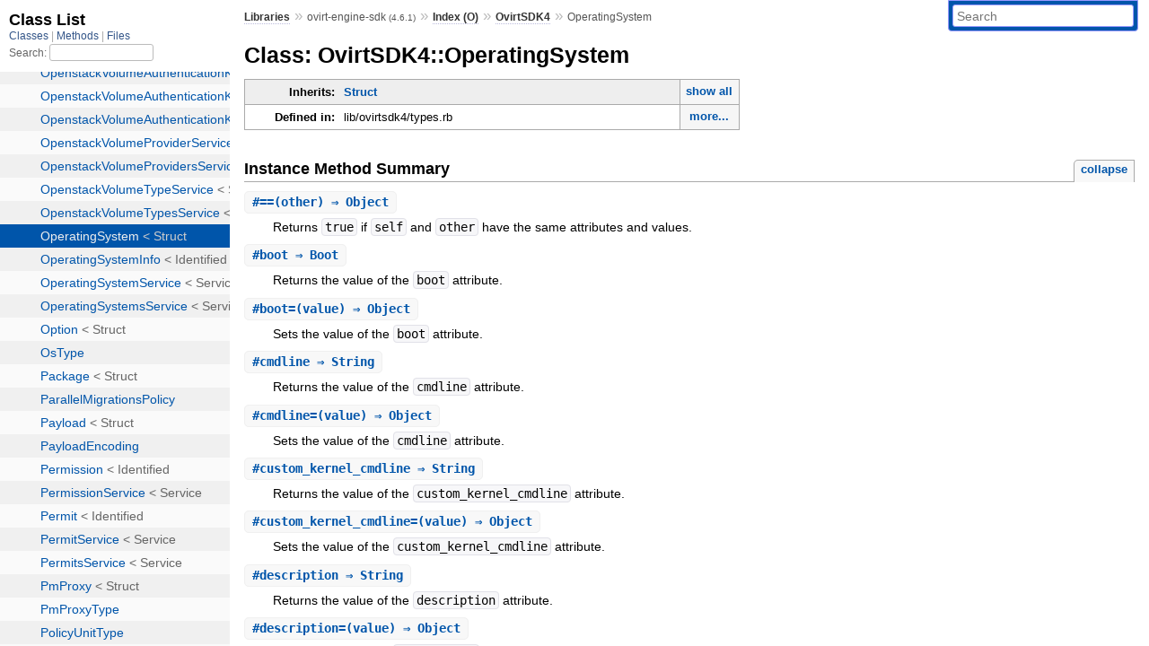

--- FILE ---
content_type: text/html; charset=utf-8
request_url: https://www.rubydoc.info/gems/ovirt-engine-sdk/OvirtSDK4/OperatingSystem
body_size: 6265
content:
<!DOCTYPE html>
<html>
  <head>
        <title>RubyDoc.info: 
      
  Class: OvirtSDK4::OperatingSystem
  
    – Documentation for ovirt-engine-sdk (4.6.1)
  
 – RubyDoc.info
</title>
<meta name="viewport" content="width=device-width, initial-scale=1.0">
<meta name="description" content="Documenting RubyGems, Stdlib, and GitHub Projects" />
  <meta name="robots" content="index, follow">
  <link rel="canonical" href="https://www.rubydoc.info/gems/ovirt-engine-sdk/OvirtSDK4/OperatingSystem">
  <meta property="og:title" content="RubyDoc.info: 
      
  Class: OvirtSDK4::OperatingSystem
  
    – Documentation for ovirt-engine-sdk (4.6.1)
  
 – RubyDoc.info
">
  <meta property="og:description" content="Documenting RubyGems, Stdlib, and GitHub Projects">
  <meta property="og:image" content="https://www.rubydoc.info/favicon.ico">
  <meta property="og:url" content="https://www.rubydoc.info/gems/ovirt-engine-sdk/OvirtSDK4/OperatingSystem">
  <meta property="og:type" content="website">

    
      <link rel="icon" href="/favicon.ico" type="image/png">
      <link rel="apple-touch-icon" href="/favicon.ico">
      <script type="importmap" data-turbo-track="reload">{
  "imports": {
    "application": "/assets/application-524bab28.js",
    "yard": "/assets/yard-781b1814.js",
    "@hotwired/turbo-rails": "/assets/turbo.min-1c2d4fbe.js",
    "@hotwired/stimulus": "/assets/stimulus.min-4b1e420e.js",
    "@hotwired/stimulus-loading": "/assets/stimulus-loading-1fc53fe7.js",
    "controllers/application": "/assets/controllers/application-3affb389.js",
    "controllers": "/assets/controllers/index-ee64e1f1.js",
    "controllers/modal_controller": "/assets/controllers/modal_controller-b70d9f9e.js",
    "controllers/path_rewriter_controller": "/assets/controllers/path_rewriter_controller-608cb111.js",
    "controllers/path_saver_controller": "/assets/controllers/path_saver_controller-8ac37b05.js",
    "controllers/rewrite_link_controller": "/assets/controllers/rewrite_link_controller-0d0815e7.js"
  }
}</script>
<link rel="modulepreload" href="/assets/application-524bab28.js">
<link rel="modulepreload" href="/assets/yard-781b1814.js">
<link rel="modulepreload" href="/assets/turbo.min-1c2d4fbe.js">
<link rel="modulepreload" href="/assets/stimulus.min-4b1e420e.js">
<link rel="modulepreload" href="/assets/stimulus-loading-1fc53fe7.js">
<link rel="modulepreload" href="/assets/controllers/application-3affb389.js">
<link rel="modulepreload" href="/assets/controllers/index-ee64e1f1.js">
<link rel="modulepreload" href="/assets/controllers/modal_controller-b70d9f9e.js">
<link rel="modulepreload" href="/assets/controllers/path_rewriter_controller-608cb111.js">
<link rel="modulepreload" href="/assets/controllers/path_saver_controller-8ac37b05.js">
<link rel="modulepreload" href="/assets/controllers/rewrite_link_controller-0d0815e7.js">
<script type="d8e5266261b5fbf603e8a271-module">import "yard"</script>
      <link rel="stylesheet" href="/assets/css/style.css" type="text/css" media="screen" charset="utf-8" />
      <link rel="stylesheet" href="/assets/css/custom.css" type="text/css" media="screen" charset="utf-8" />
    <link rel="stylesheet" href="/assets/css/common.css" type="text/css" media="screen" charset="utf-8" />
      <!-- Google tag (gtag.js) -->
  <script async src="https://www.googletagmanager.com/gtag/js?id=G-DKFNF5C40V" type="d8e5266261b5fbf603e8a271-text/javascript"></script>
  <script type="d8e5266261b5fbf603e8a271-text/javascript">
    window.dataLayer = window.dataLayer || [];
    if (window.gtag) {
      setTimeout(() => {
        gtag('event', 'page_view', {
          page_title: document.title,
          page_location: window.location.href,
        });
      }, 1000);
    } else {
      function gtag(){dataLayer.push(arguments);}
      gtag('consent', 'update', {
      'ad_user_data': 'denied',
      'ad_personalization': 'denied',
      'ad_storage': 'denied',
      'analytics_storage': 'denied'
      });
      gtag('js', new Date());
      gtag('config', 'G-DKFNF5C40V');
    }
  </script>

  </head>
  <body>
    
<script type="d8e5266261b5fbf603e8a271-text/javascript">
  window.yard_library_name = 'ovirt-engine-sdk';
  window.yard_library_version = '4.6.1';
</script>

  <link rel="stylesheet" href="/static/gems/ovirt-engine-sdk/css/style.css?1768592835" type="text/css" />

  <link rel="stylesheet" href="/static/gems/ovirt-engine-sdk/css/common.css?1768592835" type="text/css" />

  <link rel="stylesheet" href="/static/gems/ovirt-engine-sdk/css/custom.css?1768592835" type="text/css" />

<script type="d8e5266261b5fbf603e8a271-text/javascript" charset="utf-8">
  pathId = "OvirtSDK4::OperatingSystem"
  relpath = '/';
  docsPrefix = '/gems/ovirt-engine-sdk';
  listPrefix = '/list/gems/ovirt-engine-sdk';
  searchPrefix = '/search/gems/ovirt-engine-sdk';
</script>


  <script type="d8e5266261b5fbf603e8a271-text/javascript" charset="utf-8" src="/static/gems/ovirt-engine-sdk/js/jquery.js?1768592835"></script>

  <script type="d8e5266261b5fbf603e8a271-text/javascript" charset="utf-8" src="/static/gems/ovirt-engine-sdk/js/app.js?1768592835"></script>

  <script type="d8e5266261b5fbf603e8a271-text/javascript" charset="utf-8" src="/static/gems/ovirt-engine-sdk/js/autocomplete.js?1768592835"></script>

  <script type="d8e5266261b5fbf603e8a271-text/javascript" charset="utf-8" src="/static/gems/ovirt-engine-sdk/js/rubydoc_custom.js?1746321791"></script>

<div class="nav_wrap">
  <iframe id="nav" src="/list/gems/ovirt-engine-sdk/class?1"></iframe>
  <div id="resizer"></div>
</div>
<div id="main" tabindex="-1">
  <div id="header">
    <form class="search" method="get" action="/search/gems/ovirt-engine-sdk">
  <input name="q" type="search" placeholder="Search" id="search_box" size="30" value="" />
</form>
<script type="d8e5266261b5fbf603e8a271-text/javascript" charset="utf-8">
  $(function() {
    $('#search_box').autocomplete($('#search_box').parent().attr('action'), {
      width: 200,
      formatItem: function(item) {
        var values = item[0].split(",");
        return values[0] + (values[1] == '' ? "" : " <small>(" + values[1] + ")</small>");
      }
    }).result(function(event, item) {
      var values = item[0].split(",")
      $('#search_box').val(values[1]);
      location.href = values[3];
      return false;
    });
  });
</script>

<div id="menu">
  
    <a href="/gems" target="_top">Libraries</a> &raquo;
    <span class="title">ovirt-engine-sdk <small>(4.6.1)</small></span>
  
  
    &raquo;
    <a href="/gems/ovirt-engine-sdk/index">Index (O)</a> &raquo;
    <span class='title'><span class='object_link'><a href="/gems/ovirt-engine-sdk/OvirtSDK4" title="OvirtSDK4 (module)">OvirtSDK4</a></span></span>
     &raquo; 
    <span class='title'>OperatingSystem</span>
  
</div>

    <div id="search">
  
    <a class="full_list_link" id="class_list_link"
        href="/list/gems/ovirt-engine-sdk/class">

        <svg width="24" height="24">
          <rect x="0" y="4" width="24" height="4" rx="1" ry="1"></rect>
          <rect x="0" y="12" width="24" height="4" rx="1" ry="1"></rect>
          <rect x="0" y="20" width="24" height="4" rx="1" ry="1"></rect>
        </svg>
    </a>
  
</div>
    <div class="clear"></div>
  </div>
  <div id="content"><h1>Class: OvirtSDK4::OperatingSystem
  
  
  
</h1>
<div class="box_info">
  
  <dl>
    <dt>Inherits:</dt>
    <dd>
      <span class="inheritName"><span class='object_link'><a href="/gems/ovirt-engine-sdk/OvirtSDK4/Struct" title="OvirtSDK4::Struct (class)">Struct</a></span></span>
      
        <ul class="fullTree">
          <li>Object</li>
          
            <li class="next"><span class='object_link'><a href="/gems/ovirt-engine-sdk/OvirtSDK4/Struct" title="OvirtSDK4::Struct (class)">Struct</a></span></li>
          
            <li class="next">OvirtSDK4::OperatingSystem</li>
          
        </ul>
        <a href="#" class="inheritanceTree">show all</a>
      
    </dd>
  </dl>
  

  
  
  
  
  

  

  
  <dl>
    <dt>Defined in:</dt>
    <dd>lib/ovirtsdk4/types.rb<span class="defines">,<br />
  lib/ovirtsdk4/types.rb</span>
</dd>
  </dl>
  
</div>








  
    <h2>
      Instance Method Summary
      <small><a href="#" class="summary_toggle">collapse</a></small>
    </h2>

    <ul class="summary">
      
        <li class="public ">
  <span class="summary_signature">
    
      <a href="/gems/ovirt-engine-sdk/OvirtSDK4/OperatingSystem#==-instance_method" title="#== (instance method)">#<strong>==</strong>(other)  &#x21d2; Object </a>
    

    
  </span>
  
  
  
  
  
  
  

  
    <span class="summary_desc"><div class='inline'><div class="paragraph">
<p>Returns <code>true</code> if <code>self</code> and <code>other</code> have the same attributes and values.</p>
</div></div></span>
  
</li>

      
        <li class="public ">
  <span class="summary_signature">
    
      <a href="/gems/ovirt-engine-sdk/OvirtSDK4/OperatingSystem#boot-instance_method" title="#boot (instance method)">#<strong>boot</strong>  &#x21d2; Boot </a>
    

    
  </span>
  
  
  
  
  
  
  

  
    <span class="summary_desc"><div class='inline'><div class="paragraph">
<p>Returns the value of the <code>boot</code> attribute.</p>
</div></div></span>
  
</li>

      
        <li class="public ">
  <span class="summary_signature">
    
      <a href="/gems/ovirt-engine-sdk/OvirtSDK4/OperatingSystem#boot=-instance_method" title="#boot= (instance method)">#<strong>boot=</strong>(value)  &#x21d2; Object </a>
    

    
  </span>
  
  
  
  
  
  
  

  
    <span class="summary_desc"><div class='inline'><div class="paragraph">
<p>Sets the value of the <code>boot</code> attribute.</p>
</div></div></span>
  
</li>

      
        <li class="public ">
  <span class="summary_signature">
    
      <a href="/gems/ovirt-engine-sdk/OvirtSDK4/OperatingSystem#cmdline-instance_method" title="#cmdline (instance method)">#<strong>cmdline</strong>  &#x21d2; String </a>
    

    
  </span>
  
  
  
  
  
  
  

  
    <span class="summary_desc"><div class='inline'><div class="paragraph">
<p>Returns the value of the <code>cmdline</code> attribute.</p>
</div></div></span>
  
</li>

      
        <li class="public ">
  <span class="summary_signature">
    
      <a href="/gems/ovirt-engine-sdk/OvirtSDK4/OperatingSystem#cmdline=-instance_method" title="#cmdline= (instance method)">#<strong>cmdline=</strong>(value)  &#x21d2; Object </a>
    

    
  </span>
  
  
  
  
  
  
  

  
    <span class="summary_desc"><div class='inline'><div class="paragraph">
<p>Sets the value of the <code>cmdline</code> attribute.</p>
</div></div></span>
  
</li>

      
        <li class="public ">
  <span class="summary_signature">
    
      <a href="/gems/ovirt-engine-sdk/OvirtSDK4/OperatingSystem#custom_kernel_cmdline-instance_method" title="#custom_kernel_cmdline (instance method)">#<strong>custom_kernel_cmdline</strong>  &#x21d2; String </a>
    

    
  </span>
  
  
  
  
  
  
  

  
    <span class="summary_desc"><div class='inline'><div class="paragraph">
<p>Returns the value of the <code>custom_kernel_cmdline</code> attribute.</p>
</div></div></span>
  
</li>

      
        <li class="public ">
  <span class="summary_signature">
    
      <a href="/gems/ovirt-engine-sdk/OvirtSDK4/OperatingSystem#custom_kernel_cmdline=-instance_method" title="#custom_kernel_cmdline= (instance method)">#<strong>custom_kernel_cmdline=</strong>(value)  &#x21d2; Object </a>
    

    
  </span>
  
  
  
  
  
  
  

  
    <span class="summary_desc"><div class='inline'><div class="paragraph">
<p>Sets the value of the <code>custom_kernel_cmdline</code> attribute.</p>
</div></div></span>
  
</li>

      
        <li class="public ">
  <span class="summary_signature">
    
      <a href="/gems/ovirt-engine-sdk/OvirtSDK4/OperatingSystem#description-instance_method" title="#description (instance method)">#<strong>description</strong>  &#x21d2; String </a>
    

    
  </span>
  
  
  
  
  
  
  

  
    <span class="summary_desc"><div class='inline'><div class="paragraph">
<p>Returns the value of the <code>description</code> attribute.</p>
</div></div></span>
  
</li>

      
        <li class="public ">
  <span class="summary_signature">
    
      <a href="/gems/ovirt-engine-sdk/OvirtSDK4/OperatingSystem#description=-instance_method" title="#description= (instance method)">#<strong>description=</strong>(value)  &#x21d2; Object </a>
    

    
  </span>
  
  
  
  
  
  
  

  
    <span class="summary_desc"><div class='inline'><div class="paragraph">
<p>Sets the value of the <code>description</code> attribute.</p>
</div></div></span>
  
</li>

      
        <li class="public ">
  <span class="summary_signature">
    
      <a href="/gems/ovirt-engine-sdk/OvirtSDK4/OperatingSystem#hash-instance_method" title="#hash (instance method)">#<strong>hash</strong>  &#x21d2; Object </a>
    

    
  </span>
  
  
  
  
  
  
  

  
    <span class="summary_desc"><div class='inline'><div class="paragraph">
<p>Generates a hash value for this object.</p>
</div></div></span>
  
</li>

      
        <li class="public ">
  <span class="summary_signature">
    
      <a href="/gems/ovirt-engine-sdk/OvirtSDK4/OperatingSystem#initialize-instance_method" title="#initialize (instance method)">#<strong>initialize</strong>(opts = {})  &#x21d2; OperatingSystem </a>
    

    
  </span>
  
  
    <span class="note title constructor">constructor</span>
  
  
  
  
  
  

  
    <span class="summary_desc"><div class='inline'><div class="paragraph">
<p>Creates a new instance of the <span class='object_link'><a href="/gems/ovirt-engine-sdk/OvirtSDK4/OperatingSystem" title="OvirtSDK4::OperatingSystem (class)">OperatingSystem</a></span> class.</p>
</div></div></span>
  
</li>

      
        <li class="public ">
  <span class="summary_signature">
    
      <a href="/gems/ovirt-engine-sdk/OvirtSDK4/OperatingSystem#initrd-instance_method" title="#initrd (instance method)">#<strong>initrd</strong>  &#x21d2; String </a>
    

    
  </span>
  
  
  
  
  
  
  

  
    <span class="summary_desc"><div class='inline'><div class="paragraph">
<p>Returns the value of the <code>initrd</code> attribute.</p>
</div></div></span>
  
</li>

      
        <li class="public ">
  <span class="summary_signature">
    
      <a href="/gems/ovirt-engine-sdk/OvirtSDK4/OperatingSystem#initrd=-instance_method" title="#initrd= (instance method)">#<strong>initrd=</strong>(value)  &#x21d2; Object </a>
    

    
  </span>
  
  
  
  
  
  
  

  
    <span class="summary_desc"><div class='inline'><div class="paragraph">
<p>Sets the value of the <code>initrd</code> attribute.</p>
</div></div></span>
  
</li>

      
        <li class="public ">
  <span class="summary_signature">
    
      <a href="/gems/ovirt-engine-sdk/OvirtSDK4/OperatingSystem#kernel-instance_method" title="#kernel (instance method)">#<strong>kernel</strong>  &#x21d2; String </a>
    

    
  </span>
  
  
  
  
  
  
  

  
    <span class="summary_desc"><div class='inline'><div class="paragraph">
<p>Returns the value of the <code>kernel</code> attribute.</p>
</div></div></span>
  
</li>

      
        <li class="public ">
  <span class="summary_signature">
    
      <a href="/gems/ovirt-engine-sdk/OvirtSDK4/OperatingSystem#kernel=-instance_method" title="#kernel= (instance method)">#<strong>kernel=</strong>(value)  &#x21d2; Object </a>
    

    
  </span>
  
  
  
  
  
  
  

  
    <span class="summary_desc"><div class='inline'><div class="paragraph">
<p>Sets the value of the <code>kernel</code> attribute.</p>
</div></div></span>
  
</li>

      
        <li class="public ">
  <span class="summary_signature">
    
      <a href="/gems/ovirt-engine-sdk/OvirtSDK4/OperatingSystem#reported_kernel_cmdline-instance_method" title="#reported_kernel_cmdline (instance method)">#<strong>reported_kernel_cmdline</strong>  &#x21d2; String </a>
    

    
  </span>
  
  
  
  
  
  
  

  
    <span class="summary_desc"><div class='inline'><div class="paragraph">
<p>Returns the value of the <code>reported_kernel_cmdline</code> attribute.</p>
</div></div></span>
  
</li>

      
        <li class="public ">
  <span class="summary_signature">
    
      <a href="/gems/ovirt-engine-sdk/OvirtSDK4/OperatingSystem#reported_kernel_cmdline=-instance_method" title="#reported_kernel_cmdline= (instance method)">#<strong>reported_kernel_cmdline=</strong>(value)  &#x21d2; Object </a>
    

    
  </span>
  
  
  
  
  
  
  

  
    <span class="summary_desc"><div class='inline'><div class="paragraph">
<p>Sets the value of the <code>reported_kernel_cmdline</code> attribute.</p>
</div></div></span>
  
</li>

      
        <li class="public ">
  <span class="summary_signature">
    
      <a href="/gems/ovirt-engine-sdk/OvirtSDK4/OperatingSystem#type-instance_method" title="#type (instance method)">#<strong>type</strong>  &#x21d2; String </a>
    

    
  </span>
  
  
  
  
  
  
  

  
    <span class="summary_desc"><div class='inline'><div class="paragraph">
<p>Returns the value of the <code>type</code> attribute.</p>
</div></div></span>
  
</li>

      
        <li class="public ">
  <span class="summary_signature">
    
      <a href="/gems/ovirt-engine-sdk/OvirtSDK4/OperatingSystem#type=-instance_method" title="#type= (instance method)">#<strong>type=</strong>(value)  &#x21d2; Object </a>
    

    
  </span>
  
  
  
  
  
  
  

  
    <span class="summary_desc"><div class='inline'><div class="paragraph">
<p>Sets the value of the <code>type</code> attribute.</p>
</div></div></span>
  
</li>

      
        <li class="public ">
  <span class="summary_signature">
    
      <a href="/gems/ovirt-engine-sdk/OvirtSDK4/OperatingSystem#version-instance_method" title="#version (instance method)">#<strong>version</strong>  &#x21d2; Version </a>
    

    
  </span>
  
  
  
  
  
  
  

  
    <span class="summary_desc"><div class='inline'><div class="paragraph">
<p>Returns the value of the <code>version</code> attribute.</p>
</div></div></span>
  
</li>

      
        <li class="public ">
  <span class="summary_signature">
    
      <a href="/gems/ovirt-engine-sdk/OvirtSDK4/OperatingSystem#version=-instance_method" title="#version= (instance method)">#<strong>version=</strong>(value)  &#x21d2; Object </a>
    

    
  </span>
  
  
  
  
  
  
  

  
    <span class="summary_desc"><div class='inline'><div class="paragraph">
<p>Sets the value of the <code>version</code> attribute.</p>
</div></div></span>
  
</li>

      
    </ul>
  


  
  
  
  
  
  
  
  
  
  
  
  
  
  
  <h3 class="inherited">Methods included from <span class='object_link'><a href="/gems/ovirt-engine-sdk/OvirtSDK4/Type" title="OvirtSDK4::Type (module)">Type</a></span></h3>
  <p class="inherited"><span class='object_link'><a href="/gems/ovirt-engine-sdk/OvirtSDK4/Type#dig-instance_method" title="OvirtSDK4::Type#dig (method)">#dig</a></span>, <span class='object_link'><a href="/gems/ovirt-engine-sdk/OvirtSDK4/Type#href-instance_method" title="OvirtSDK4::Type#href (method)">#href</a></span>, <span class='object_link'><a href="/gems/ovirt-engine-sdk/OvirtSDK4/Type#href=-instance_method" title="OvirtSDK4::Type#href= (method)">#href=</a></span></p>
<div id="constructor_details" class="method_details_list">
  <h2>Constructor Details</h2>
  
    <div class="method_details first">
  <h3 class="signature first" id="initialize-instance_method">
  
    #<strong>initialize</strong>(opts = {})  &#x21d2; <tt><span class='object_link'><a href="/gems/ovirt-engine-sdk/OvirtSDK4/OperatingSystem" title="OvirtSDK4::OperatingSystem (class)">OperatingSystem</a></span></tt> 
  

  

  
</h3><script type="d8e5266261b5fbf603e8a271-text/javascript">
$(document.getElementById("initialize-instance_method")).prepend(
  '<a class="permalink" href="/gems/ovirt-engine-sdk/OvirtSDK4%2FOperatingSystem:initialize">permalink</a>');
</script>
<div class="docstring">
  <div class="discussion">
    <div class="paragraph">
<p>Creates a new instance of the <span class='object_link'><a href="/gems/ovirt-engine-sdk/OvirtSDK4/OperatingSystem" title="OvirtSDK4::OperatingSystem (class)">OvirtSDK4::OperatingSystem</a></span> class.</p>
</div>

  </div>
</div>
<div class="tags">
  <p class="tag_title">Parameters:</p>
<ul class="param">
  
    <li>
      
        <span class='name'>opts</span>
      
      
        <span class='type'>(<tt>Hash</tt>)</span>
      
      
        <em class="default">(defaults to: <tt>{}</tt>)</em>
      
      
        &mdash;
        <div class='inline'><div class="paragraph">
<p>A hash containing the attributes of the object. The keys of the hash
should be symbols corresponding to the names of the attributes. The values of the hash
should be the values of the attributes.</p>
</div></div>
      
    </li>
  
</ul>

  
    
    
    <p class="tag_title">Options Hash (<tt>opts</tt>):</p>
    <ul class="option">
      
        <li>
          <span class="name">:boot</span>
          <span class="type">(<tt><span class='object_link'><a href="/gems/ovirt-engine-sdk/OvirtSDK4/Boot" title="OvirtSDK4::Boot (class)">Boot</a></span></tt>, <tt>Hash</tt>)</span>
          <span class="default">
            
          </span>
          
            &mdash; <div class='inline'><div class="paragraph">
<p>The value of attribute <code>boot</code>.</p>
</div></div>
          
        </li>
      
        <li>
          <span class="name">:cmdline</span>
          <span class="type">(<tt>String</tt>)</span>
          <span class="default">
            
          </span>
          
            &mdash; <div class='inline'><div class="paragraph">
<p>The value of attribute <code>cmdline</code>.</p>
</div></div>
          
        </li>
      
        <li>
          <span class="name">:custom_kernel_cmdline</span>
          <span class="type">(<tt>String</tt>)</span>
          <span class="default">
            
          </span>
          
            &mdash; <div class='inline'><div class="paragraph">
<p>The value of attribute <code>custom_kernel_cmdline</code>.</p>
</div></div>
          
        </li>
      
        <li>
          <span class="name">:description</span>
          <span class="type">(<tt>String</tt>)</span>
          <span class="default">
            
          </span>
          
            &mdash; <div class='inline'><div class="paragraph">
<p>The value of attribute <code>description</code>.</p>
</div></div>
          
        </li>
      
        <li>
          <span class="name">:initrd</span>
          <span class="type">(<tt>String</tt>)</span>
          <span class="default">
            
          </span>
          
            &mdash; <div class='inline'><div class="paragraph">
<p>The value of attribute <code>initrd</code>.</p>
</div></div>
          
        </li>
      
        <li>
          <span class="name">:kernel</span>
          <span class="type">(<tt>String</tt>)</span>
          <span class="default">
            
          </span>
          
            &mdash; <div class='inline'><div class="paragraph">
<p>The value of attribute <code>kernel</code>.</p>
</div></div>
          
        </li>
      
        <li>
          <span class="name">:reported_kernel_cmdline</span>
          <span class="type">(<tt>String</tt>)</span>
          <span class="default">
            
          </span>
          
            &mdash; <div class='inline'><div class="paragraph">
<p>The value of attribute <code>reported_kernel_cmdline</code>.</p>
</div></div>
          
        </li>
      
        <li>
          <span class="name">:type</span>
          <span class="type">(<tt>String</tt>)</span>
          <span class="default">
            
          </span>
          
            &mdash; <div class='inline'><div class="paragraph">
<p>The value of attribute <code>type</code>.</p>
</div></div>
          
        </li>
      
        <li>
          <span class="name">:version</span>
          <span class="type">(<tt><span class='object_link'><a href="/gems/ovirt-engine-sdk/OvirtSDK4/Version" title="OvirtSDK4::Version (class)">Version</a></span></tt>, <tt>Hash</tt>)</span>
          <span class="default">
            
          </span>
          
            &mdash; <div class='inline'><div class="paragraph">
<p>The value of attribute <code>version</code>.</p>
</div></div>
          
        </li>
      
    </ul>
  


</div><table class="source_code">
  <tr>
    <td>
      <pre class="lines">


13823
13824
13825
13826
13827
13828
13829
13830
13831
13832
13833
13834</pre>
    </td>
    <td>
      <pre class="code"><span class="info file"># File 'lib/ovirtsdk4/types.rb', line 13823</span>

<span class='rubyid_def def kw'>def</span> <span class='rubyid_initialize identifier id'>initialize</span><span class='lparen token'>(</span><span class='rubyid_opts identifier id'>opts</span> <span class='assign token'>=</span> <span class='lbrace token'>{</span><span class='rbrace token'>}</span><span class='rparen token'>)</span>
  <span class='rubyid_super super kw'>super</span><span class='lparen token'>(</span><span class='rubyid_opts identifier id'>opts</span><span class='rparen token'>)</span>
  <span class='rubyid_self self kw'>self</span><span class='dot token'>.</span><span class='rubyid_boot identifier id'>boot</span> <span class='assign token'>=</span> <span class='rubyid_opts identifier id'>opts</span><span class='lbrack token'>[</span><span class='symbol val'>:boot</span><span class='rbrack token'>]</span>
  <span class='rubyid_self self kw'>self</span><span class='dot token'>.</span><span class='rubyid_cmdline identifier id'>cmdline</span> <span class='assign token'>=</span> <span class='rubyid_opts identifier id'>opts</span><span class='lbrack token'>[</span><span class='symbol val'>:cmdline</span><span class='rbrack token'>]</span>
  <span class='rubyid_self self kw'>self</span><span class='dot token'>.</span><span class='rubyid_custom_kernel_cmdline identifier id'>custom_kernel_cmdline</span> <span class='assign token'>=</span> <span class='rubyid_opts identifier id'>opts</span><span class='lbrack token'>[</span><span class='symbol val'>:custom_kernel_cmdline</span><span class='rbrack token'>]</span>
  <span class='rubyid_self self kw'>self</span><span class='dot token'>.</span><span class='rubyid_description identifier id'>description</span> <span class='assign token'>=</span> <span class='rubyid_opts identifier id'>opts</span><span class='lbrack token'>[</span><span class='symbol val'>:description</span><span class='rbrack token'>]</span>
  <span class='rubyid_self self kw'>self</span><span class='dot token'>.</span><span class='rubyid_initrd identifier id'>initrd</span> <span class='assign token'>=</span> <span class='rubyid_opts identifier id'>opts</span><span class='lbrack token'>[</span><span class='symbol val'>:initrd</span><span class='rbrack token'>]</span>
  <span class='rubyid_self self kw'>self</span><span class='dot token'>.</span><span class='rubyid_kernel identifier id'>kernel</span> <span class='assign token'>=</span> <span class='rubyid_opts identifier id'>opts</span><span class='lbrack token'>[</span><span class='symbol val'>:kernel</span><span class='rbrack token'>]</span>
  <span class='rubyid_self self kw'>self</span><span class='dot token'>.</span><span class='rubyid_reported_kernel_cmdline identifier id'>reported_kernel_cmdline</span> <span class='assign token'>=</span> <span class='rubyid_opts identifier id'>opts</span><span class='lbrack token'>[</span><span class='symbol val'>:reported_kernel_cmdline</span><span class='rbrack token'>]</span>
  <span class='rubyid_self self kw'>self</span><span class='dot token'>.</span><span class='rubyid_type identifier id'>type</span> <span class='assign token'>=</span> <span class='rubyid_opts identifier id'>opts</span><span class='lbrack token'>[</span><span class='symbol val'>:type</span><span class='rbrack token'>]</span>
  <span class='rubyid_self self kw'>self</span><span class='dot token'>.</span><span class='rubyid_version identifier id'>version</span> <span class='assign token'>=</span> <span class='rubyid_opts identifier id'>opts</span><span class='lbrack token'>[</span><span class='symbol val'>:version</span><span class='rbrack token'>]</span>
<span class='rubyid_end end kw'>end</span>
</pre>
    </td>
  </tr>
</table>
</div>
  
</div>


  <div id="instance_method_details" class="method_details_list">
    <h2>Instance Method Details</h2>

    
      <div class="method_details first">
  <h3 class="signature first" id="==-instance_method">
  
    #<strong>==</strong>(other)  &#x21d2; <tt>Object</tt> 
  

  

  
</h3><script type="d8e5266261b5fbf603e8a271-text/javascript">
$(document.getElementById("==-instance_method")).prepend(
  '<a class="permalink" href="/gems/ovirt-engine-sdk/OvirtSDK4%2FOperatingSystem:==">permalink</a>');
</script>
<div class="docstring">
  <div class="discussion">
    <div class="paragraph">
<p>Returns <code>true</code> if <code>self</code> and <code>other</code> have the same attributes and values.</p>
</div>

  </div>
</div>
<div class="tags">
  

</div><table class="source_code">
  <tr>
    <td>
      <pre class="lines">


13839
13840
13841
13842
13843
13844
13845
13846
13847
13848
13849
13850</pre>
    </td>
    <td>
      <pre class="code"><span class="info file"># File 'lib/ovirtsdk4/types.rb', line 13839</span>

<span class='rubyid_def def kw'>def</span> <span class='eq op'>==</span><span class='lparen token'>(</span><span class='rubyid_other identifier id'>other</span><span class='rparen token'>)</span>
  <span class='rubyid_super super kw'>super</span> <span class='andop op'>&amp;&amp;</span>
  <span class='rubyid_@boot ivar id'>@boot</span> <span class='eq op'>==</span> <span class='rubyid_other identifier id'>other</span><span class='dot token'>.</span><span class='rubyid_boot identifier id'>boot</span> <span class='andop op'>&amp;&amp;</span>
  <span class='rubyid_@cmdline ivar id'>@cmdline</span> <span class='eq op'>==</span> <span class='rubyid_other identifier id'>other</span><span class='dot token'>.</span><span class='rubyid_cmdline identifier id'>cmdline</span> <span class='andop op'>&amp;&amp;</span>
  <span class='rubyid_@custom_kernel_cmdline ivar id'>@custom_kernel_cmdline</span> <span class='eq op'>==</span> <span class='rubyid_other identifier id'>other</span><span class='dot token'>.</span><span class='rubyid_custom_kernel_cmdline identifier id'>custom_kernel_cmdline</span> <span class='andop op'>&amp;&amp;</span>
  <span class='rubyid_@description ivar id'>@description</span> <span class='eq op'>==</span> <span class='rubyid_other identifier id'>other</span><span class='dot token'>.</span><span class='rubyid_description identifier id'>description</span> <span class='andop op'>&amp;&amp;</span>
  <span class='rubyid_@initrd ivar id'>@initrd</span> <span class='eq op'>==</span> <span class='rubyid_other identifier id'>other</span><span class='dot token'>.</span><span class='rubyid_initrd identifier id'>initrd</span> <span class='andop op'>&amp;&amp;</span>
  <span class='rubyid_@kernel ivar id'>@kernel</span> <span class='eq op'>==</span> <span class='rubyid_other identifier id'>other</span><span class='dot token'>.</span><span class='rubyid_kernel identifier id'>kernel</span> <span class='andop op'>&amp;&amp;</span>
  <span class='rubyid_@reported_kernel_cmdline ivar id'>@reported_kernel_cmdline</span> <span class='eq op'>==</span> <span class='rubyid_other identifier id'>other</span><span class='dot token'>.</span><span class='rubyid_reported_kernel_cmdline identifier id'>reported_kernel_cmdline</span> <span class='andop op'>&amp;&amp;</span>
  <span class='rubyid_@type ivar id'>@type</span> <span class='eq op'>==</span> <span class='rubyid_other identifier id'>other</span><span class='dot token'>.</span><span class='rubyid_type identifier id'>type</span> <span class='andop op'>&amp;&amp;</span>
  <span class='rubyid_@version ivar id'>@version</span> <span class='eq op'>==</span> <span class='rubyid_other identifier id'>other</span><span class='dot token'>.</span><span class='rubyid_version identifier id'>version</span>
<span class='rubyid_end end kw'>end</span>
</pre>
    </td>
  </tr>
</table>
</div>
    
      <div class="method_details ">
  <h3 class="signature " id="boot-instance_method">
  
    #<strong>boot</strong>  &#x21d2; <tt><span class='object_link'><a href="/gems/ovirt-engine-sdk/OvirtSDK4/Boot" title="OvirtSDK4::Boot (class)">Boot</a></span></tt> 
  

  

  
</h3><script type="d8e5266261b5fbf603e8a271-text/javascript">
$(document.getElementById("boot-instance_method")).prepend(
  '<a class="permalink" href="/gems/ovirt-engine-sdk/OvirtSDK4%2FOperatingSystem:boot">permalink</a>');
</script>
<div class="docstring">
  <div class="discussion">
    <div class="paragraph">
<p>Returns the value of the <code>boot</code> attribute.</p>
</div>

  </div>
</div>
<div class="tags">
  
<p class="tag_title">Returns:</p>
<ul class="return">
  
    <li>
      
      
        <span class='type'>(<tt><span class='object_link'><a href="/gems/ovirt-engine-sdk/OvirtSDK4/Boot" title="OvirtSDK4::Boot (class)">Boot</a></span></tt>)</span>
      
      
      
    </li>
  
</ul>

</div><table class="source_code">
  <tr>
    <td>
      <pre class="lines">


13626
13627
13628</pre>
    </td>
    <td>
      <pre class="code"><span class="info file"># File 'lib/ovirtsdk4/types.rb', line 13626</span>

<span class='rubyid_def def kw'>def</span> <span class='rubyid_boot identifier id'>boot</span>
  <span class='rubyid_@boot ivar id'>@boot</span>
<span class='rubyid_end end kw'>end</span>
</pre>
    </td>
  </tr>
</table>
</div>
    
      <div class="method_details ">
  <h3 class="signature " id="boot=-instance_method">
  
    #<strong>boot=</strong>(value)  &#x21d2; <tt>Object</tt> 
  

  

  
</h3><script type="d8e5266261b5fbf603e8a271-text/javascript">
$(document.getElementById("boot=-instance_method")).prepend(
  '<a class="permalink" href="/gems/ovirt-engine-sdk/OvirtSDK4%2FOperatingSystem:boot=">permalink</a>');
</script>
<div class="docstring">
  <div class="discussion">
    <div class="paragraph">
<p>Sets the value of the <code>boot</code> attribute.</p>
</div>
<div class="paragraph">
<p>The <code>value</code> parameter can be an instance of <span class='object_link'><a href="/gems/ovirt-engine-sdk/OvirtSDK4/Boot" title="OvirtSDK4::Boot (class)">Boot</a></span> or a hash.
If it is a hash then a new instance will be created passing the hash as the
<code>opts</code> parameter to the constructor.</p>
</div>

  </div>
</div>
<div class="tags">
  <p class="tag_title">Parameters:</p>
<ul class="param">
  
    <li>
      
        <span class='name'>value</span>
      
      
        <span class='type'>(<tt><span class='object_link'><a href="/gems/ovirt-engine-sdk/OvirtSDK4/Boot" title="OvirtSDK4::Boot (class)">Boot</a></span></tt>, <tt>Hash</tt>)</span>
      
      
      
    </li>
  
</ul>


</div><table class="source_code">
  <tr>
    <td>
      <pre class="lines">


13639
13640
13641
13642
13643
13644</pre>
    </td>
    <td>
      <pre class="code"><span class="info file"># File 'lib/ovirtsdk4/types.rb', line 13639</span>

<span class='rubyid_def def kw'>def</span> <span class='rubyid_boot= identifier id'>boot=</span><span class='lparen token'>(</span><span class='rubyid_value identifier id'>value</span><span class='rparen token'>)</span>
  <span class='rubyid_if if kw'>if</span> <span class='rubyid_value identifier id'>value</span><span class='dot token'>.</span><span class='rubyid_is_a? fid id'>is_a?</span><span class='lparen token'>(</span><span class='rubyid_Hash constant id'>Hash</span><span class='rparen token'>)</span>
    <span class='rubyid_value identifier id'>value</span> <span class='assign token'>=</span> <span class='rubyid_Boot constant id'>Boot</span><span class='dot token'>.</span><span class='rubyid_new identifier id'>new</span><span class='lparen token'>(</span><span class='rubyid_value identifier id'>value</span><span class='rparen token'>)</span>
  <span class='rubyid_end end kw'>end</span>
  <span class='rubyid_@boot ivar id'>@boot</span> <span class='assign token'>=</span> <span class='rubyid_value identifier id'>value</span>
<span class='rubyid_end end kw'>end</span>
</pre>
    </td>
  </tr>
</table>
</div>
    
      <div class="method_details ">
  <h3 class="signature " id="cmdline-instance_method">
  
    #<strong>cmdline</strong>  &#x21d2; <tt>String</tt> 
  

  

  
</h3><script type="d8e5266261b5fbf603e8a271-text/javascript">
$(document.getElementById("cmdline-instance_method")).prepend(
  '<a class="permalink" href="/gems/ovirt-engine-sdk/OvirtSDK4%2FOperatingSystem:cmdline">permalink</a>');
</script>
<div class="docstring">
  <div class="discussion">
    <div class="paragraph">
<p>Returns the value of the <code>cmdline</code> attribute.</p>
</div>

  </div>
</div>
<div class="tags">
  
<p class="tag_title">Returns:</p>
<ul class="return">
  
    <li>
      
      
        <span class='type'>(<tt>String</tt>)</span>
      
      
      
    </li>
  
</ul>

</div><table class="source_code">
  <tr>
    <td>
      <pre class="lines">


13651
13652
13653</pre>
    </td>
    <td>
      <pre class="code"><span class="info file"># File 'lib/ovirtsdk4/types.rb', line 13651</span>

<span class='rubyid_def def kw'>def</span> <span class='rubyid_cmdline identifier id'>cmdline</span>
  <span class='rubyid_@cmdline ivar id'>@cmdline</span>
<span class='rubyid_end end kw'>end</span>
</pre>
    </td>
  </tr>
</table>
</div>
    
      <div class="method_details ">
  <h3 class="signature " id="cmdline=-instance_method">
  
    #<strong>cmdline=</strong>(value)  &#x21d2; <tt>Object</tt> 
  

  

  
</h3><script type="d8e5266261b5fbf603e8a271-text/javascript">
$(document.getElementById("cmdline=-instance_method")).prepend(
  '<a class="permalink" href="/gems/ovirt-engine-sdk/OvirtSDK4%2FOperatingSystem:cmdline=">permalink</a>');
</script>
<div class="docstring">
  <div class="discussion">
    <div class="paragraph">
<p>Sets the value of the <code>cmdline</code> attribute.</p>
</div>

  </div>
</div>
<div class="tags">
  <p class="tag_title">Parameters:</p>
<ul class="param">
  
    <li>
      
        <span class='name'>value</span>
      
      
        <span class='type'>(<tt>String</tt>)</span>
      
      
      
    </li>
  
</ul>


</div><table class="source_code">
  <tr>
    <td>
      <pre class="lines">


13660
13661
13662</pre>
    </td>
    <td>
      <pre class="code"><span class="info file"># File 'lib/ovirtsdk4/types.rb', line 13660</span>

<span class='rubyid_def def kw'>def</span> <span class='rubyid_cmdline= identifier id'>cmdline=</span><span class='lparen token'>(</span><span class='rubyid_value identifier id'>value</span><span class='rparen token'>)</span>
  <span class='rubyid_@cmdline ivar id'>@cmdline</span> <span class='assign token'>=</span> <span class='rubyid_value identifier id'>value</span>
<span class='rubyid_end end kw'>end</span>
</pre>
    </td>
  </tr>
</table>
</div>
    
      <div class="method_details ">
  <h3 class="signature " id="custom_kernel_cmdline-instance_method">
  
    #<strong>custom_kernel_cmdline</strong>  &#x21d2; <tt>String</tt> 
  

  

  
</h3><script type="d8e5266261b5fbf603e8a271-text/javascript">
$(document.getElementById("custom_kernel_cmdline-instance_method")).prepend(
  '<a class="permalink" href="/gems/ovirt-engine-sdk/OvirtSDK4%2FOperatingSystem:custom_kernel_cmdline">permalink</a>');
</script>
<div class="docstring">
  <div class="discussion">
    <div class="paragraph">
<p>Returns the value of the <code>custom_kernel_cmdline</code> attribute.</p>
</div>

  </div>
</div>
<div class="tags">
  
<p class="tag_title">Returns:</p>
<ul class="return">
  
    <li>
      
      
        <span class='type'>(<tt>String</tt>)</span>
      
      
      
    </li>
  
</ul>

</div><table class="source_code">
  <tr>
    <td>
      <pre class="lines">


13669
13670
13671</pre>
    </td>
    <td>
      <pre class="code"><span class="info file"># File 'lib/ovirtsdk4/types.rb', line 13669</span>

<span class='rubyid_def def kw'>def</span> <span class='rubyid_custom_kernel_cmdline identifier id'>custom_kernel_cmdline</span>
  <span class='rubyid_@custom_kernel_cmdline ivar id'>@custom_kernel_cmdline</span>
<span class='rubyid_end end kw'>end</span>
</pre>
    </td>
  </tr>
</table>
</div>
    
      <div class="method_details ">
  <h3 class="signature " id="custom_kernel_cmdline=-instance_method">
  
    #<strong>custom_kernel_cmdline=</strong>(value)  &#x21d2; <tt>Object</tt> 
  

  

  
</h3><script type="d8e5266261b5fbf603e8a271-text/javascript">
$(document.getElementById("custom_kernel_cmdline=-instance_method")).prepend(
  '<a class="permalink" href="/gems/ovirt-engine-sdk/OvirtSDK4%2FOperatingSystem:custom_kernel_cmdline=">permalink</a>');
</script>
<div class="docstring">
  <div class="discussion">
    <div class="paragraph">
<p>Sets the value of the <code>custom_kernel_cmdline</code> attribute.</p>
</div>

  </div>
</div>
<div class="tags">
  <p class="tag_title">Parameters:</p>
<ul class="param">
  
    <li>
      
        <span class='name'>value</span>
      
      
        <span class='type'>(<tt>String</tt>)</span>
      
      
      
    </li>
  
</ul>


</div><table class="source_code">
  <tr>
    <td>
      <pre class="lines">


13678
13679
13680</pre>
    </td>
    <td>
      <pre class="code"><span class="info file"># File 'lib/ovirtsdk4/types.rb', line 13678</span>

<span class='rubyid_def def kw'>def</span> <span class='rubyid_custom_kernel_cmdline= identifier id'>custom_kernel_cmdline=</span><span class='lparen token'>(</span><span class='rubyid_value identifier id'>value</span><span class='rparen token'>)</span>
  <span class='rubyid_@custom_kernel_cmdline ivar id'>@custom_kernel_cmdline</span> <span class='assign token'>=</span> <span class='rubyid_value identifier id'>value</span>
<span class='rubyid_end end kw'>end</span>
</pre>
    </td>
  </tr>
</table>
</div>
    
      <div class="method_details ">
  <h3 class="signature " id="description-instance_method">
  
    #<strong>description</strong>  &#x21d2; <tt>String</tt> 
  

  

  
</h3><script type="d8e5266261b5fbf603e8a271-text/javascript">
$(document.getElementById("description-instance_method")).prepend(
  '<a class="permalink" href="/gems/ovirt-engine-sdk/OvirtSDK4%2FOperatingSystem:description">permalink</a>');
</script>
<div class="docstring">
  <div class="discussion">
    <div class="paragraph">
<p>Returns the value of the <code>description</code> attribute.</p>
</div>

  </div>
</div>
<div class="tags">
  
<p class="tag_title">Returns:</p>
<ul class="return">
  
    <li>
      
      
        <span class='type'>(<tt>String</tt>)</span>
      
      
      
    </li>
  
</ul>

</div><table class="source_code">
  <tr>
    <td>
      <pre class="lines">


13687
13688
13689</pre>
    </td>
    <td>
      <pre class="code"><span class="info file"># File 'lib/ovirtsdk4/types.rb', line 13687</span>

<span class='rubyid_def def kw'>def</span> <span class='rubyid_description identifier id'>description</span>
  <span class='rubyid_@description ivar id'>@description</span>
<span class='rubyid_end end kw'>end</span>
</pre>
    </td>
  </tr>
</table>
</div>
    
      <div class="method_details ">
  <h3 class="signature " id="description=-instance_method">
  
    #<strong>description=</strong>(value)  &#x21d2; <tt>Object</tt> 
  

  

  
</h3><script type="d8e5266261b5fbf603e8a271-text/javascript">
$(document.getElementById("description=-instance_method")).prepend(
  '<a class="permalink" href="/gems/ovirt-engine-sdk/OvirtSDK4%2FOperatingSystem:description=">permalink</a>');
</script>
<div class="docstring">
  <div class="discussion">
    <div class="paragraph">
<p>Sets the value of the <code>description</code> attribute.</p>
</div>

  </div>
</div>
<div class="tags">
  <p class="tag_title">Parameters:</p>
<ul class="param">
  
    <li>
      
        <span class='name'>value</span>
      
      
        <span class='type'>(<tt>String</tt>)</span>
      
      
      
    </li>
  
</ul>


</div><table class="source_code">
  <tr>
    <td>
      <pre class="lines">


13696
13697
13698</pre>
    </td>
    <td>
      <pre class="code"><span class="info file"># File 'lib/ovirtsdk4/types.rb', line 13696</span>

<span class='rubyid_def def kw'>def</span> <span class='rubyid_description= identifier id'>description=</span><span class='lparen token'>(</span><span class='rubyid_value identifier id'>value</span><span class='rparen token'>)</span>
  <span class='rubyid_@description ivar id'>@description</span> <span class='assign token'>=</span> <span class='rubyid_value identifier id'>value</span>
<span class='rubyid_end end kw'>end</span>
</pre>
    </td>
  </tr>
</table>
</div>
    
      <div class="method_details ">
  <h3 class="signature " id="hash-instance_method">
  
    #<strong>hash</strong>  &#x21d2; <tt>Object</tt> 
  

  

  
</h3><script type="d8e5266261b5fbf603e8a271-text/javascript">
$(document.getElementById("hash-instance_method")).prepend(
  '<a class="permalink" href="/gems/ovirt-engine-sdk/OvirtSDK4%2FOperatingSystem:hash">permalink</a>');
</script>
<div class="docstring">
  <div class="discussion">
    <div class="paragraph">
<p>Generates a hash value for this object.</p>
</div>

  </div>
</div>
<div class="tags">
  

</div><table class="source_code">
  <tr>
    <td>
      <pre class="lines">


13855
13856
13857
13858
13859
13860
13861
13862
13863
13864
13865
13866</pre>
    </td>
    <td>
      <pre class="code"><span class="info file"># File 'lib/ovirtsdk4/types.rb', line 13855</span>

<span class='rubyid_def def kw'>def</span> <span class='rubyid_hash identifier id'>hash</span>
  <span class='rubyid_super super kw'>super</span> <span class='plus op'>+</span>
  <span class='rubyid_@boot ivar id'>@boot</span><span class='dot token'>.</span><span class='rubyid_hash identifier id'>hash</span> <span class='plus op'>+</span>
  <span class='rubyid_@cmdline ivar id'>@cmdline</span><span class='dot token'>.</span><span class='rubyid_hash identifier id'>hash</span> <span class='plus op'>+</span>
  <span class='rubyid_@custom_kernel_cmdline ivar id'>@custom_kernel_cmdline</span><span class='dot token'>.</span><span class='rubyid_hash identifier id'>hash</span> <span class='plus op'>+</span>
  <span class='rubyid_@description ivar id'>@description</span><span class='dot token'>.</span><span class='rubyid_hash identifier id'>hash</span> <span class='plus op'>+</span>
  <span class='rubyid_@initrd ivar id'>@initrd</span><span class='dot token'>.</span><span class='rubyid_hash identifier id'>hash</span> <span class='plus op'>+</span>
  <span class='rubyid_@kernel ivar id'>@kernel</span><span class='dot token'>.</span><span class='rubyid_hash identifier id'>hash</span> <span class='plus op'>+</span>
  <span class='rubyid_@reported_kernel_cmdline ivar id'>@reported_kernel_cmdline</span><span class='dot token'>.</span><span class='rubyid_hash identifier id'>hash</span> <span class='plus op'>+</span>
  <span class='rubyid_@type ivar id'>@type</span><span class='dot token'>.</span><span class='rubyid_hash identifier id'>hash</span> <span class='plus op'>+</span>
  <span class='rubyid_@version ivar id'>@version</span><span class='dot token'>.</span><span class='rubyid_hash identifier id'>hash</span>
<span class='rubyid_end end kw'>end</span>
</pre>
    </td>
  </tr>
</table>
</div>
    
      <div class="method_details ">
  <h3 class="signature " id="initrd-instance_method">
  
    #<strong>initrd</strong>  &#x21d2; <tt>String</tt> 
  

  

  
</h3><script type="d8e5266261b5fbf603e8a271-text/javascript">
$(document.getElementById("initrd-instance_method")).prepend(
  '<a class="permalink" href="/gems/ovirt-engine-sdk/OvirtSDK4%2FOperatingSystem:initrd">permalink</a>');
</script>
<div class="docstring">
  <div class="discussion">
    <div class="paragraph">
<p>Returns the value of the <code>initrd</code> attribute.</p>
</div>

  </div>
</div>
<div class="tags">
  
<p class="tag_title">Returns:</p>
<ul class="return">
  
    <li>
      
      
        <span class='type'>(<tt>String</tt>)</span>
      
      
      
    </li>
  
</ul>

</div><table class="source_code">
  <tr>
    <td>
      <pre class="lines">


13705
13706
13707</pre>
    </td>
    <td>
      <pre class="code"><span class="info file"># File 'lib/ovirtsdk4/types.rb', line 13705</span>

<span class='rubyid_def def kw'>def</span> <span class='rubyid_initrd identifier id'>initrd</span>
  <span class='rubyid_@initrd ivar id'>@initrd</span>
<span class='rubyid_end end kw'>end</span>
</pre>
    </td>
  </tr>
</table>
</div>
    
      <div class="method_details ">
  <h3 class="signature " id="initrd=-instance_method">
  
    #<strong>initrd=</strong>(value)  &#x21d2; <tt>Object</tt> 
  

  

  
</h3><script type="d8e5266261b5fbf603e8a271-text/javascript">
$(document.getElementById("initrd=-instance_method")).prepend(
  '<a class="permalink" href="/gems/ovirt-engine-sdk/OvirtSDK4%2FOperatingSystem:initrd=">permalink</a>');
</script>
<div class="docstring">
  <div class="discussion">
    <div class="paragraph">
<p>Sets the value of the <code>initrd</code> attribute.</p>
</div>

  </div>
</div>
<div class="tags">
  <p class="tag_title">Parameters:</p>
<ul class="param">
  
    <li>
      
        <span class='name'>value</span>
      
      
        <span class='type'>(<tt>String</tt>)</span>
      
      
      
    </li>
  
</ul>


</div><table class="source_code">
  <tr>
    <td>
      <pre class="lines">


13714
13715
13716</pre>
    </td>
    <td>
      <pre class="code"><span class="info file"># File 'lib/ovirtsdk4/types.rb', line 13714</span>

<span class='rubyid_def def kw'>def</span> <span class='rubyid_initrd= identifier id'>initrd=</span><span class='lparen token'>(</span><span class='rubyid_value identifier id'>value</span><span class='rparen token'>)</span>
  <span class='rubyid_@initrd ivar id'>@initrd</span> <span class='assign token'>=</span> <span class='rubyid_value identifier id'>value</span>
<span class='rubyid_end end kw'>end</span>
</pre>
    </td>
  </tr>
</table>
</div>
    
      <div class="method_details ">
  <h3 class="signature " id="kernel-instance_method">
  
    #<strong>kernel</strong>  &#x21d2; <tt>String</tt> 
  

  

  
</h3><script type="d8e5266261b5fbf603e8a271-text/javascript">
$(document.getElementById("kernel-instance_method")).prepend(
  '<a class="permalink" href="/gems/ovirt-engine-sdk/OvirtSDK4%2FOperatingSystem:kernel">permalink</a>');
</script>
<div class="docstring">
  <div class="discussion">
    <div class="paragraph">
<p>Returns the value of the <code>kernel</code> attribute.</p>
</div>

  </div>
</div>
<div class="tags">
  
<p class="tag_title">Returns:</p>
<ul class="return">
  
    <li>
      
      
        <span class='type'>(<tt>String</tt>)</span>
      
      
      
    </li>
  
</ul>

</div><table class="source_code">
  <tr>
    <td>
      <pre class="lines">


13723
13724
13725</pre>
    </td>
    <td>
      <pre class="code"><span class="info file"># File 'lib/ovirtsdk4/types.rb', line 13723</span>

<span class='rubyid_def def kw'>def</span> <span class='rubyid_kernel identifier id'>kernel</span>
  <span class='rubyid_@kernel ivar id'>@kernel</span>
<span class='rubyid_end end kw'>end</span>
</pre>
    </td>
  </tr>
</table>
</div>
    
      <div class="method_details ">
  <h3 class="signature " id="kernel=-instance_method">
  
    #<strong>kernel=</strong>(value)  &#x21d2; <tt>Object</tt> 
  

  

  
</h3><script type="d8e5266261b5fbf603e8a271-text/javascript">
$(document.getElementById("kernel=-instance_method")).prepend(
  '<a class="permalink" href="/gems/ovirt-engine-sdk/OvirtSDK4%2FOperatingSystem:kernel=">permalink</a>');
</script>
<div class="docstring">
  <div class="discussion">
    <div class="paragraph">
<p>Sets the value of the <code>kernel</code> attribute.</p>
</div>

  </div>
</div>
<div class="tags">
  <p class="tag_title">Parameters:</p>
<ul class="param">
  
    <li>
      
        <span class='name'>value</span>
      
      
        <span class='type'>(<tt>String</tt>)</span>
      
      
      
    </li>
  
</ul>


</div><table class="source_code">
  <tr>
    <td>
      <pre class="lines">


13732
13733
13734</pre>
    </td>
    <td>
      <pre class="code"><span class="info file"># File 'lib/ovirtsdk4/types.rb', line 13732</span>

<span class='rubyid_def def kw'>def</span> <span class='rubyid_kernel= identifier id'>kernel=</span><span class='lparen token'>(</span><span class='rubyid_value identifier id'>value</span><span class='rparen token'>)</span>
  <span class='rubyid_@kernel ivar id'>@kernel</span> <span class='assign token'>=</span> <span class='rubyid_value identifier id'>value</span>
<span class='rubyid_end end kw'>end</span>
</pre>
    </td>
  </tr>
</table>
</div>
    
      <div class="method_details ">
  <h3 class="signature " id="reported_kernel_cmdline-instance_method">
  
    #<strong>reported_kernel_cmdline</strong>  &#x21d2; <tt>String</tt> 
  

  

  
</h3><script type="d8e5266261b5fbf603e8a271-text/javascript">
$(document.getElementById("reported_kernel_cmdline-instance_method")).prepend(
  '<a class="permalink" href="/gems/ovirt-engine-sdk/OvirtSDK4%2FOperatingSystem:reported_kernel_cmdline">permalink</a>');
</script>
<div class="docstring">
  <div class="discussion">
    <div class="paragraph">
<p>Returns the value of the <code>reported_kernel_cmdline</code> attribute.</p>
</div>

  </div>
</div>
<div class="tags">
  
<p class="tag_title">Returns:</p>
<ul class="return">
  
    <li>
      
      
        <span class='type'>(<tt>String</tt>)</span>
      
      
      
    </li>
  
</ul>

</div><table class="source_code">
  <tr>
    <td>
      <pre class="lines">


13741
13742
13743</pre>
    </td>
    <td>
      <pre class="code"><span class="info file"># File 'lib/ovirtsdk4/types.rb', line 13741</span>

<span class='rubyid_def def kw'>def</span> <span class='rubyid_reported_kernel_cmdline identifier id'>reported_kernel_cmdline</span>
  <span class='rubyid_@reported_kernel_cmdline ivar id'>@reported_kernel_cmdline</span>
<span class='rubyid_end end kw'>end</span>
</pre>
    </td>
  </tr>
</table>
</div>
    
      <div class="method_details ">
  <h3 class="signature " id="reported_kernel_cmdline=-instance_method">
  
    #<strong>reported_kernel_cmdline=</strong>(value)  &#x21d2; <tt>Object</tt> 
  

  

  
</h3><script type="d8e5266261b5fbf603e8a271-text/javascript">
$(document.getElementById("reported_kernel_cmdline=-instance_method")).prepend(
  '<a class="permalink" href="/gems/ovirt-engine-sdk/OvirtSDK4%2FOperatingSystem:reported_kernel_cmdline=">permalink</a>');
</script>
<div class="docstring">
  <div class="discussion">
    <div class="paragraph">
<p>Sets the value of the <code>reported_kernel_cmdline</code> attribute.</p>
</div>

  </div>
</div>
<div class="tags">
  <p class="tag_title">Parameters:</p>
<ul class="param">
  
    <li>
      
        <span class='name'>value</span>
      
      
        <span class='type'>(<tt>String</tt>)</span>
      
      
      
    </li>
  
</ul>


</div><table class="source_code">
  <tr>
    <td>
      <pre class="lines">


13750
13751
13752</pre>
    </td>
    <td>
      <pre class="code"><span class="info file"># File 'lib/ovirtsdk4/types.rb', line 13750</span>

<span class='rubyid_def def kw'>def</span> <span class='rubyid_reported_kernel_cmdline= identifier id'>reported_kernel_cmdline=</span><span class='lparen token'>(</span><span class='rubyid_value identifier id'>value</span><span class='rparen token'>)</span>
  <span class='rubyid_@reported_kernel_cmdline ivar id'>@reported_kernel_cmdline</span> <span class='assign token'>=</span> <span class='rubyid_value identifier id'>value</span>
<span class='rubyid_end end kw'>end</span>
</pre>
    </td>
  </tr>
</table>
</div>
    
      <div class="method_details ">
  <h3 class="signature " id="type-instance_method">
  
    #<strong>type</strong>  &#x21d2; <tt>String</tt> 
  

  

  
</h3><script type="d8e5266261b5fbf603e8a271-text/javascript">
$(document.getElementById("type-instance_method")).prepend(
  '<a class="permalink" href="/gems/ovirt-engine-sdk/OvirtSDK4%2FOperatingSystem:type">permalink</a>');
</script>
<div class="docstring">
  <div class="discussion">
    <div class="paragraph">
<p>Returns the value of the <code>type</code> attribute.</p>
</div>

  </div>
</div>
<div class="tags">
  
<p class="tag_title">Returns:</p>
<ul class="return">
  
    <li>
      
      
        <span class='type'>(<tt>String</tt>)</span>
      
      
      
    </li>
  
</ul>

</div><table class="source_code">
  <tr>
    <td>
      <pre class="lines">


13759
13760
13761</pre>
    </td>
    <td>
      <pre class="code"><span class="info file"># File 'lib/ovirtsdk4/types.rb', line 13759</span>

<span class='rubyid_def def kw'>def</span> <span class='rubyid_type identifier id'>type</span>
  <span class='rubyid_@type ivar id'>@type</span>
<span class='rubyid_end end kw'>end</span>
</pre>
    </td>
  </tr>
</table>
</div>
    
      <div class="method_details ">
  <h3 class="signature " id="type=-instance_method">
  
    #<strong>type=</strong>(value)  &#x21d2; <tt>Object</tt> 
  

  

  
</h3><script type="d8e5266261b5fbf603e8a271-text/javascript">
$(document.getElementById("type=-instance_method")).prepend(
  '<a class="permalink" href="/gems/ovirt-engine-sdk/OvirtSDK4%2FOperatingSystem:type=">permalink</a>');
</script>
<div class="docstring">
  <div class="discussion">
    <div class="paragraph">
<p>Sets the value of the <code>type</code> attribute.</p>
</div>

  </div>
</div>
<div class="tags">
  <p class="tag_title">Parameters:</p>
<ul class="param">
  
    <li>
      
        <span class='name'>value</span>
      
      
        <span class='type'>(<tt>String</tt>)</span>
      
      
      
    </li>
  
</ul>


</div><table class="source_code">
  <tr>
    <td>
      <pre class="lines">


13768
13769
13770</pre>
    </td>
    <td>
      <pre class="code"><span class="info file"># File 'lib/ovirtsdk4/types.rb', line 13768</span>

<span class='rubyid_def def kw'>def</span> <span class='rubyid_type= identifier id'>type=</span><span class='lparen token'>(</span><span class='rubyid_value identifier id'>value</span><span class='rparen token'>)</span>
  <span class='rubyid_@type ivar id'>@type</span> <span class='assign token'>=</span> <span class='rubyid_value identifier id'>value</span>
<span class='rubyid_end end kw'>end</span>
</pre>
    </td>
  </tr>
</table>
</div>
    
      <div class="method_details ">
  <h3 class="signature " id="version-instance_method">
  
    #<strong>version</strong>  &#x21d2; <tt><span class='object_link'><a href="/gems/ovirt-engine-sdk/OvirtSDK4/Version" title="OvirtSDK4::Version (class)">Version</a></span></tt> 
  

  

  
</h3><script type="d8e5266261b5fbf603e8a271-text/javascript">
$(document.getElementById("version-instance_method")).prepend(
  '<a class="permalink" href="/gems/ovirt-engine-sdk/OvirtSDK4%2FOperatingSystem:version">permalink</a>');
</script>
<div class="docstring">
  <div class="discussion">
    <div class="paragraph">
<p>Returns the value of the <code>version</code> attribute.</p>
</div>

  </div>
</div>
<div class="tags">
  
<p class="tag_title">Returns:</p>
<ul class="return">
  
    <li>
      
      
        <span class='type'>(<tt><span class='object_link'><a href="/gems/ovirt-engine-sdk/OvirtSDK4/Version" title="OvirtSDK4::Version (class)">Version</a></span></tt>)</span>
      
      
      
    </li>
  
</ul>

</div><table class="source_code">
  <tr>
    <td>
      <pre class="lines">


13777
13778
13779</pre>
    </td>
    <td>
      <pre class="code"><span class="info file"># File 'lib/ovirtsdk4/types.rb', line 13777</span>

<span class='rubyid_def def kw'>def</span> <span class='rubyid_version identifier id'>version</span>
  <span class='rubyid_@version ivar id'>@version</span>
<span class='rubyid_end end kw'>end</span>
</pre>
    </td>
  </tr>
</table>
</div>
    
      <div class="method_details ">
  <h3 class="signature " id="version=-instance_method">
  
    #<strong>version=</strong>(value)  &#x21d2; <tt>Object</tt> 
  

  

  
</h3><script type="d8e5266261b5fbf603e8a271-text/javascript">
$(document.getElementById("version=-instance_method")).prepend(
  '<a class="permalink" href="/gems/ovirt-engine-sdk/OvirtSDK4%2FOperatingSystem:version=">permalink</a>');
</script>
<div class="docstring">
  <div class="discussion">
    <div class="paragraph">
<p>Sets the value of the <code>version</code> attribute.</p>
</div>
<div class="paragraph">
<p>The <code>value</code> parameter can be an instance of <span class='object_link'><a href="/gems/ovirt-engine-sdk/OvirtSDK4/Version" title="OvirtSDK4::Version (class)">Version</a></span> or a hash.
If it is a hash then a new instance will be created passing the hash as the
<code>opts</code> parameter to the constructor.</p>
</div>

  </div>
</div>
<div class="tags">
  <p class="tag_title">Parameters:</p>
<ul class="param">
  
    <li>
      
        <span class='name'>value</span>
      
      
        <span class='type'>(<tt><span class='object_link'><a href="/gems/ovirt-engine-sdk/OvirtSDK4/Version" title="OvirtSDK4::Version (class)">Version</a></span></tt>, <tt>Hash</tt>)</span>
      
      
      
    </li>
  
</ul>


</div><table class="source_code">
  <tr>
    <td>
      <pre class="lines">


13790
13791
13792
13793
13794
13795</pre>
    </td>
    <td>
      <pre class="code"><span class="info file"># File 'lib/ovirtsdk4/types.rb', line 13790</span>

<span class='rubyid_def def kw'>def</span> <span class='rubyid_version= identifier id'>version=</span><span class='lparen token'>(</span><span class='rubyid_value identifier id'>value</span><span class='rparen token'>)</span>
  <span class='rubyid_if if kw'>if</span> <span class='rubyid_value identifier id'>value</span><span class='dot token'>.</span><span class='rubyid_is_a? fid id'>is_a?</span><span class='lparen token'>(</span><span class='rubyid_Hash constant id'>Hash</span><span class='rparen token'>)</span>
    <span class='rubyid_value identifier id'>value</span> <span class='assign token'>=</span> <span class='rubyid_Version constant id'>Version</span><span class='dot token'>.</span><span class='rubyid_new identifier id'>new</span><span class='lparen token'>(</span><span class='rubyid_value identifier id'>value</span><span class='rparen token'>)</span>
  <span class='rubyid_end end kw'>end</span>
  <span class='rubyid_@version ivar id'>@version</span> <span class='assign token'>=</span> <span class='rubyid_value identifier id'>value</span>
<span class='rubyid_end end kw'>end</span>
</pre>
    </td>
  </tr>
</table>
</div>
    
  </div>

</div>
  <div id="footer">
  Generated on Wed Jan 28 23:05:14 2026 by
  <a href="https://yardoc.org" title="Yay! A Ruby Documentation Tool" target="_parent">yard</a>
  0.9.38 (ruby-3.4.3).
</div>

</div>


  <script src="/cdn-cgi/scripts/7d0fa10a/cloudflare-static/rocket-loader.min.js" data-cf-settings="d8e5266261b5fbf603e8a271-|49" defer></script><script defer src="https://static.cloudflareinsights.com/beacon.min.js/vcd15cbe7772f49c399c6a5babf22c1241717689176015" integrity="sha512-ZpsOmlRQV6y907TI0dKBHq9Md29nnaEIPlkf84rnaERnq6zvWvPUqr2ft8M1aS28oN72PdrCzSjY4U6VaAw1EQ==" data-cf-beacon='{"version":"2024.11.0","token":"9f9e821d93554a138f3a1020b738c77e","r":1,"server_timing":{"name":{"cfCacheStatus":true,"cfEdge":true,"cfExtPri":true,"cfL4":true,"cfOrigin":true,"cfSpeedBrain":true},"location_startswith":null}}' crossorigin="anonymous"></script>
</body>
</html>


--- FILE ---
content_type: text/html; charset=utf-8
request_url: https://www.rubydoc.info/list/gems/ovirt-engine-sdk/class?1
body_size: 13782
content:
<!DOCTYPE html>
<html>
  <head>
        <title>RubyDoc.info: 
      Class List – RubyDoc.info
</title>
<meta name="viewport" content="width=device-width, initial-scale=1.0">
<meta name="description" content="Documenting RubyGems, Stdlib, and GitHub Projects" />
  <meta name="robots" content="index, follow">
  <link rel="canonical" href="https://www.rubydoc.info/list/gems/ovirt-engine-sdk/class?1">
  <meta property="og:title" content="RubyDoc.info: 
      Class List – RubyDoc.info
">
  <meta property="og:description" content="Documenting RubyGems, Stdlib, and GitHub Projects">
  <meta property="og:image" content="https://www.rubydoc.info/favicon.ico?1">
  <meta property="og:url" content="https://www.rubydoc.info/list/gems/ovirt-engine-sdk/class?1">
  <meta property="og:type" content="website">

    
      <link rel="stylesheet" href="/assets/css/full_list.css" type="text/css" media="screen" charset="utf-8" />
    <link rel="stylesheet" href="/assets/css/common.css" type="text/css" media="screen" charset="utf-8" />
      <!-- Google tag (gtag.js) -->
  <script async src="https://www.googletagmanager.com/gtag/js?id=G-DKFNF5C40V" type="c3ddb8414ad918bf32c80126-text/javascript"></script>
  <script type="c3ddb8414ad918bf32c80126-text/javascript">
    window.dataLayer = window.dataLayer || [];
    if (window.gtag) {
      setTimeout(() => {
        gtag('event', 'page_view', {
          page_title: document.title,
          page_location: window.location.href,
        });
      }, 1000);
    } else {
      function gtag(){dataLayer.push(arguments);}
      gtag('consent', 'update', {
      'ad_user_data': 'denied',
      'ad_personalization': 'denied',
      'ad_storage': 'denied',
      'analytics_storage': 'denied'
      });
      gtag('js', new Date());
      gtag('config', 'G-DKFNF5C40V');
    }
  </script>

  </head>
  <body>
    

  <link rel="stylesheet" href="/static/gems/ovirt-engine-sdk/css/full_list.css?1768592835" type="text/css" media="screen" />

  <link rel="stylesheet" href="/static/gems/ovirt-engine-sdk/css/common.css?1768592835" type="text/css" media="screen" />


  <script type="c3ddb8414ad918bf32c80126-text/javascript" charset="utf-8" src="/static/gems/ovirt-engine-sdk/js/jquery.js?1768592835"></script>

  <script type="c3ddb8414ad918bf32c80126-text/javascript" charset="utf-8" src="/static/gems/ovirt-engine-sdk/js/full_list.js?1768592835"></script>

<base id="base_target" target="_parent" />
<div id="content">
  <div class="fixed_header">
    <h1 id="full_list_header">Class List</h1>
    <div id="full_list_nav">
      
        <span><a target="_self" href="/list/gems/ovirt-engine-sdk/class">
            Classes
          </a></span>
      
        <span><a target="_self" href="/list/gems/ovirt-engine-sdk/method">
            Methods
          </a></span>
      
        <span><a target="_self" href="/list/gems/ovirt-engine-sdk/file">
            Files
          </a></span>
      
    </div>
    <div id="search">
      <label for="search-class">Search:</label>
      <input id="search-class" type="text" />
    </div>
  </div>
  <ul id="full_list" class="class">
    <li id="object_" class="odd"><div class="item" style="padding-left:30px"><span class='object_link'><a href="/gems/ovirt-engine-sdk/toplevel" title="Top Level Namespace (root)">Top Level Namespace</a></span></div></li>
<li id='object_OvirtSDK4' class='even'><div class='item' style='padding-left:30px'><a tabindex='0' class='toggle' role='button' aria-label='OvirtSDK4 child nodes' aria-expanded='false' aria-controls='object_OvirtSDK4'></a> <span class='object_link'><a href="/gems/ovirt-engine-sdk/OvirtSDK4" title="OvirtSDK4 (module)">OvirtSDK4</a></span><small class='search_info'>Top Level Namespace</small></div><div aria-labelledby='object_OvirtSDK4'><ul><li id='object_OvirtSDK4::AccessProtocol' class='collapsed odd'><div class='item' style='padding-left:45px'><span class='object_link'><a href="/gems/ovirt-engine-sdk/OvirtSDK4/AccessProtocol" title="OvirtSDK4::AccessProtocol (module)">AccessProtocol</a></span><small class='search_info'>OvirtSDK4</small></div></li><li id='object_OvirtSDK4::Action' class='collapsed even'><div class='item' style='padding-left:45px'><span class='object_link'><a href="/gems/ovirt-engine-sdk/OvirtSDK4/Action" title="OvirtSDK4::Action (class)">Action</a></span> &lt; Identified<small class='search_info'>OvirtSDK4</small></div></li><li id='object_OvirtSDK4::AffinityGroup' class='collapsed odd'><div class='item' style='padding-left:45px'><span class='object_link'><a href="/gems/ovirt-engine-sdk/OvirtSDK4/AffinityGroup" title="OvirtSDK4::AffinityGroup (class)">AffinityGroup</a></span> &lt; Identified<small class='search_info'>OvirtSDK4</small></div></li><li id='object_OvirtSDK4::AffinityGroupHostLabelService' class='collapsed even'><div class='item' style='padding-left:45px'><span class='object_link'><a href="/gems/ovirt-engine-sdk/OvirtSDK4/AffinityGroupHostLabelService" title="OvirtSDK4::AffinityGroupHostLabelService (class)">AffinityGroupHostLabelService</a></span> &lt; Service<small class='search_info'>OvirtSDK4</small></div></li><li id='object_OvirtSDK4::AffinityGroupHostLabelsService' class='collapsed odd'><div class='item' style='padding-left:45px'><span class='object_link'><a href="/gems/ovirt-engine-sdk/OvirtSDK4/AffinityGroupHostLabelsService" title="OvirtSDK4::AffinityGroupHostLabelsService (class)">AffinityGroupHostLabelsService</a></span> &lt; Service<small class='search_info'>OvirtSDK4</small></div></li><li id='object_OvirtSDK4::AffinityGroupHostService' class='collapsed even'><div class='item' style='padding-left:45px'><span class='object_link'><a href="/gems/ovirt-engine-sdk/OvirtSDK4/AffinityGroupHostService" title="OvirtSDK4::AffinityGroupHostService (class)">AffinityGroupHostService</a></span> &lt; Service<small class='search_info'>OvirtSDK4</small></div></li><li id='object_OvirtSDK4::AffinityGroupHostsService' class='collapsed odd'><div class='item' style='padding-left:45px'><span class='object_link'><a href="/gems/ovirt-engine-sdk/OvirtSDK4/AffinityGroupHostsService" title="OvirtSDK4::AffinityGroupHostsService (class)">AffinityGroupHostsService</a></span> &lt; Service<small class='search_info'>OvirtSDK4</small></div></li><li id='object_OvirtSDK4::AffinityGroupService' class='collapsed even'><div class='item' style='padding-left:45px'><span class='object_link'><a href="/gems/ovirt-engine-sdk/OvirtSDK4/AffinityGroupService" title="OvirtSDK4::AffinityGroupService (class)">AffinityGroupService</a></span> &lt; Service<small class='search_info'>OvirtSDK4</small></div></li><li id='object_OvirtSDK4::AffinityGroupVmLabelService' class='collapsed odd'><div class='item' style='padding-left:45px'><span class='object_link'><a href="/gems/ovirt-engine-sdk/OvirtSDK4/AffinityGroupVmLabelService" title="OvirtSDK4::AffinityGroupVmLabelService (class)">AffinityGroupVmLabelService</a></span> &lt; Service<small class='search_info'>OvirtSDK4</small></div></li><li id='object_OvirtSDK4::AffinityGroupVmLabelsService' class='collapsed even'><div class='item' style='padding-left:45px'><span class='object_link'><a href="/gems/ovirt-engine-sdk/OvirtSDK4/AffinityGroupVmLabelsService" title="OvirtSDK4::AffinityGroupVmLabelsService (class)">AffinityGroupVmLabelsService</a></span> &lt; Service<small class='search_info'>OvirtSDK4</small></div></li><li id='object_OvirtSDK4::AffinityGroupVmService' class='collapsed odd'><div class='item' style='padding-left:45px'><span class='object_link'><a href="/gems/ovirt-engine-sdk/OvirtSDK4/AffinityGroupVmService" title="OvirtSDK4::AffinityGroupVmService (class)">AffinityGroupVmService</a></span> &lt; Service<small class='search_info'>OvirtSDK4</small></div></li><li id='object_OvirtSDK4::AffinityGroupVmsService' class='collapsed even'><div class='item' style='padding-left:45px'><span class='object_link'><a href="/gems/ovirt-engine-sdk/OvirtSDK4/AffinityGroupVmsService" title="OvirtSDK4::AffinityGroupVmsService (class)">AffinityGroupVmsService</a></span> &lt; Service<small class='search_info'>OvirtSDK4</small></div></li><li id='object_OvirtSDK4::AffinityGroupsService' class='collapsed odd'><div class='item' style='padding-left:45px'><span class='object_link'><a href="/gems/ovirt-engine-sdk/OvirtSDK4/AffinityGroupsService" title="OvirtSDK4::AffinityGroupsService (class)">AffinityGroupsService</a></span> &lt; Service<small class='search_info'>OvirtSDK4</small></div></li><li id='object_OvirtSDK4::AffinityLabel' class='collapsed even'><div class='item' style='padding-left:45px'><span class='object_link'><a href="/gems/ovirt-engine-sdk/OvirtSDK4/AffinityLabel" title="OvirtSDK4::AffinityLabel (class)">AffinityLabel</a></span> &lt; Identified<small class='search_info'>OvirtSDK4</small></div></li><li id='object_OvirtSDK4::AffinityLabelHostService' class='collapsed odd'><div class='item' style='padding-left:45px'><span class='object_link'><a href="/gems/ovirt-engine-sdk/OvirtSDK4/AffinityLabelHostService" title="OvirtSDK4::AffinityLabelHostService (class)">AffinityLabelHostService</a></span> &lt; Service<small class='search_info'>OvirtSDK4</small></div></li><li id='object_OvirtSDK4::AffinityLabelHostsService' class='collapsed even'><div class='item' style='padding-left:45px'><span class='object_link'><a href="/gems/ovirt-engine-sdk/OvirtSDK4/AffinityLabelHostsService" title="OvirtSDK4::AffinityLabelHostsService (class)">AffinityLabelHostsService</a></span> &lt; Service<small class='search_info'>OvirtSDK4</small></div></li><li id='object_OvirtSDK4::AffinityLabelService' class='collapsed odd'><div class='item' style='padding-left:45px'><span class='object_link'><a href="/gems/ovirt-engine-sdk/OvirtSDK4/AffinityLabelService" title="OvirtSDK4::AffinityLabelService (class)">AffinityLabelService</a></span> &lt; Service<small class='search_info'>OvirtSDK4</small></div></li><li id='object_OvirtSDK4::AffinityLabelVmService' class='collapsed even'><div class='item' style='padding-left:45px'><span class='object_link'><a href="/gems/ovirt-engine-sdk/OvirtSDK4/AffinityLabelVmService" title="OvirtSDK4::AffinityLabelVmService (class)">AffinityLabelVmService</a></span> &lt; Service<small class='search_info'>OvirtSDK4</small></div></li><li id='object_OvirtSDK4::AffinityLabelVmsService' class='collapsed odd'><div class='item' style='padding-left:45px'><span class='object_link'><a href="/gems/ovirt-engine-sdk/OvirtSDK4/AffinityLabelVmsService" title="OvirtSDK4::AffinityLabelVmsService (class)">AffinityLabelVmsService</a></span> &lt; Service<small class='search_info'>OvirtSDK4</small></div></li><li id='object_OvirtSDK4::AffinityLabelsService' class='collapsed even'><div class='item' style='padding-left:45px'><span class='object_link'><a href="/gems/ovirt-engine-sdk/OvirtSDK4/AffinityLabelsService" title="OvirtSDK4::AffinityLabelsService (class)">AffinityLabelsService</a></span> &lt; Service<small class='search_info'>OvirtSDK4</small></div></li><li id='object_OvirtSDK4::AffinityRule' class='collapsed odd'><div class='item' style='padding-left:45px'><span class='object_link'><a href="/gems/ovirt-engine-sdk/OvirtSDK4/AffinityRule" title="OvirtSDK4::AffinityRule (class)">AffinityRule</a></span> &lt; Struct<small class='search_info'>OvirtSDK4</small></div></li><li id='object_OvirtSDK4::Agent' class='collapsed even'><div class='item' style='padding-left:45px'><span class='object_link'><a href="/gems/ovirt-engine-sdk/OvirtSDK4/Agent" title="OvirtSDK4::Agent (class)">Agent</a></span> &lt; Identified<small class='search_info'>OvirtSDK4</small></div></li><li id='object_OvirtSDK4::AgentConfiguration' class='collapsed odd'><div class='item' style='padding-left:45px'><span class='object_link'><a href="/gems/ovirt-engine-sdk/OvirtSDK4/AgentConfiguration" title="OvirtSDK4::AgentConfiguration (class)">AgentConfiguration</a></span> &lt; Struct<small class='search_info'>OvirtSDK4</small></div></li><li id='object_OvirtSDK4::Api' class='collapsed even'><div class='item' style='padding-left:45px'><span class='object_link'><a href="/gems/ovirt-engine-sdk/OvirtSDK4/Api" title="OvirtSDK4::Api (class)">Api</a></span> &lt; Struct<small class='search_info'>OvirtSDK4</small></div></li><li id='object_OvirtSDK4::ApiSummary' class='collapsed odd'><div class='item' style='padding-left:45px'><span class='object_link'><a href="/gems/ovirt-engine-sdk/OvirtSDK4/ApiSummary" title="OvirtSDK4::ApiSummary (class)">ApiSummary</a></span> &lt; Struct<small class='search_info'>OvirtSDK4</small></div></li><li id='object_OvirtSDK4::ApiSummaryItem' class='collapsed even'><div class='item' style='padding-left:45px'><span class='object_link'><a href="/gems/ovirt-engine-sdk/OvirtSDK4/ApiSummaryItem" title="OvirtSDK4::ApiSummaryItem (class)">ApiSummaryItem</a></span> &lt; Struct<small class='search_info'>OvirtSDK4</small></div></li><li id='object_OvirtSDK4::Application' class='collapsed odd'><div class='item' style='padding-left:45px'><span class='object_link'><a href="/gems/ovirt-engine-sdk/OvirtSDK4/Application" title="OvirtSDK4::Application (class)">Application</a></span> &lt; Identified<small class='search_info'>OvirtSDK4</small></div></li><li id='object_OvirtSDK4::Architecture' class='collapsed even'><div class='item' style='padding-left:45px'><span class='object_link'><a href="/gems/ovirt-engine-sdk/OvirtSDK4/Architecture" title="OvirtSDK4::Architecture (module)">Architecture</a></span><small class='search_info'>OvirtSDK4</small></div></li><li id='object_OvirtSDK4::AreaService' class='collapsed odd'><div class='item' style='padding-left:45px'><span class='object_link'><a href="/gems/ovirt-engine-sdk/OvirtSDK4/AreaService" title="OvirtSDK4::AreaService (class)">AreaService</a></span> &lt; Service<small class='search_info'>OvirtSDK4</small></div></li><li id='object_OvirtSDK4::AssignedAffinityLabelService' class='collapsed even'><div class='item' style='padding-left:45px'><span class='object_link'><a href="/gems/ovirt-engine-sdk/OvirtSDK4/AssignedAffinityLabelService" title="OvirtSDK4::AssignedAffinityLabelService (class)">AssignedAffinityLabelService</a></span> &lt; Service<small class='search_info'>OvirtSDK4</small></div></li><li id='object_OvirtSDK4::AssignedAffinityLabelsService' class='collapsed odd'><div class='item' style='padding-left:45px'><span class='object_link'><a href="/gems/ovirt-engine-sdk/OvirtSDK4/AssignedAffinityLabelsService" title="OvirtSDK4::AssignedAffinityLabelsService (class)">AssignedAffinityLabelsService</a></span> &lt; Service<small class='search_info'>OvirtSDK4</small></div></li><li id='object_OvirtSDK4::AssignedCpuProfileService' class='collapsed even'><div class='item' style='padding-left:45px'><span class='object_link'><a href="/gems/ovirt-engine-sdk/OvirtSDK4/AssignedCpuProfileService" title="OvirtSDK4::AssignedCpuProfileService (class)">AssignedCpuProfileService</a></span> &lt; Service<small class='search_info'>OvirtSDK4</small></div></li><li id='object_OvirtSDK4::AssignedCpuProfilesService' class='collapsed odd'><div class='item' style='padding-left:45px'><span class='object_link'><a href="/gems/ovirt-engine-sdk/OvirtSDK4/AssignedCpuProfilesService" title="OvirtSDK4::AssignedCpuProfilesService (class)">AssignedCpuProfilesService</a></span> &lt; Service<small class='search_info'>OvirtSDK4</small></div></li><li id='object_OvirtSDK4::AssignedDiskProfileService' class='collapsed even'><div class='item' style='padding-left:45px'><span class='object_link'><a href="/gems/ovirt-engine-sdk/OvirtSDK4/AssignedDiskProfileService" title="OvirtSDK4::AssignedDiskProfileService (class)">AssignedDiskProfileService</a></span> &lt; Service<small class='search_info'>OvirtSDK4</small></div></li><li id='object_OvirtSDK4::AssignedDiskProfilesService' class='collapsed odd'><div class='item' style='padding-left:45px'><span class='object_link'><a href="/gems/ovirt-engine-sdk/OvirtSDK4/AssignedDiskProfilesService" title="OvirtSDK4::AssignedDiskProfilesService (class)">AssignedDiskProfilesService</a></span> &lt; Service<small class='search_info'>OvirtSDK4</small></div></li><li id='object_OvirtSDK4::AssignedPermissionsService' class='collapsed even'><div class='item' style='padding-left:45px'><span class='object_link'><a href="/gems/ovirt-engine-sdk/OvirtSDK4/AssignedPermissionsService" title="OvirtSDK4::AssignedPermissionsService (class)">AssignedPermissionsService</a></span> &lt; Service<small class='search_info'>OvirtSDK4</small></div></li><li id='object_OvirtSDK4::AssignedRolesService' class='collapsed odd'><div class='item' style='padding-left:45px'><span class='object_link'><a href="/gems/ovirt-engine-sdk/OvirtSDK4/AssignedRolesService" title="OvirtSDK4::AssignedRolesService (class)">AssignedRolesService</a></span> &lt; Service<small class='search_info'>OvirtSDK4</small></div></li><li id='object_OvirtSDK4::AssignedTagService' class='collapsed even'><div class='item' style='padding-left:45px'><span class='object_link'><a href="/gems/ovirt-engine-sdk/OvirtSDK4/AssignedTagService" title="OvirtSDK4::AssignedTagService (class)">AssignedTagService</a></span> &lt; Service<small class='search_info'>OvirtSDK4</small></div></li><li id='object_OvirtSDK4::AssignedTagsService' class='collapsed odd'><div class='item' style='padding-left:45px'><span class='object_link'><a href="/gems/ovirt-engine-sdk/OvirtSDK4/AssignedTagsService" title="OvirtSDK4::AssignedTagsService (class)">AssignedTagsService</a></span> &lt; Service<small class='search_info'>OvirtSDK4</small></div></li><li id='object_OvirtSDK4::AssignedVnicProfileService' class='collapsed even'><div class='item' style='padding-left:45px'><span class='object_link'><a href="/gems/ovirt-engine-sdk/OvirtSDK4/AssignedVnicProfileService" title="OvirtSDK4::AssignedVnicProfileService (class)">AssignedVnicProfileService</a></span> &lt; Service<small class='search_info'>OvirtSDK4</small></div></li><li id='object_OvirtSDK4::AssignedVnicProfilesService' class='collapsed odd'><div class='item' style='padding-left:45px'><span class='object_link'><a href="/gems/ovirt-engine-sdk/OvirtSDK4/AssignedVnicProfilesService" title="OvirtSDK4::AssignedVnicProfilesService (class)">AssignedVnicProfilesService</a></span> &lt; Service<small class='search_info'>OvirtSDK4</small></div></li><li id='object_OvirtSDK4::AttachedStorageDomainDiskService' class='collapsed even'><div class='item' style='padding-left:45px'><span class='object_link'><a href="/gems/ovirt-engine-sdk/OvirtSDK4/AttachedStorageDomainDiskService" title="OvirtSDK4::AttachedStorageDomainDiskService (class)">AttachedStorageDomainDiskService</a></span> &lt; MeasurableService<small class='search_info'>OvirtSDK4</small></div></li><li id='object_OvirtSDK4::AttachedStorageDomainDisksService' class='collapsed odd'><div class='item' style='padding-left:45px'><span class='object_link'><a href="/gems/ovirt-engine-sdk/OvirtSDK4/AttachedStorageDomainDisksService" title="OvirtSDK4::AttachedStorageDomainDisksService (class)">AttachedStorageDomainDisksService</a></span> &lt; Service<small class='search_info'>OvirtSDK4</small></div></li><li id='object_OvirtSDK4::AttachedStorageDomainService' class='collapsed even'><div class='item' style='padding-left:45px'><span class='object_link'><a href="/gems/ovirt-engine-sdk/OvirtSDK4/AttachedStorageDomainService" title="OvirtSDK4::AttachedStorageDomainService (class)">AttachedStorageDomainService</a></span> &lt; Service<small class='search_info'>OvirtSDK4</small></div></li><li id='object_OvirtSDK4::AttachedStorageDomainsService' class='collapsed odd'><div class='item' style='padding-left:45px'><span class='object_link'><a href="/gems/ovirt-engine-sdk/OvirtSDK4/AttachedStorageDomainsService" title="OvirtSDK4::AttachedStorageDomainsService (class)">AttachedStorageDomainsService</a></span> &lt; Service<small class='search_info'>OvirtSDK4</small></div></li><li id='object_OvirtSDK4::AuthError' class='collapsed even'><div class='item' style='padding-left:45px'><span class='object_link'><a href="/gems/ovirt-engine-sdk/OvirtSDK4/AuthError" title="OvirtSDK4::AuthError (class)">AuthError</a></span> &lt; Error<small class='search_info'>OvirtSDK4</small></div></li><li id='object_OvirtSDK4::AuthorizedKey' class='collapsed odd'><div class='item' style='padding-left:45px'><span class='object_link'><a href="/gems/ovirt-engine-sdk/OvirtSDK4/AuthorizedKey" title="OvirtSDK4::AuthorizedKey (class)">AuthorizedKey</a></span> &lt; Identified<small class='search_info'>OvirtSDK4</small></div></li><li id='object_OvirtSDK4::AutoNumaStatus' class='collapsed even'><div class='item' style='padding-left:45px'><span class='object_link'><a href="/gems/ovirt-engine-sdk/OvirtSDK4/AutoNumaStatus" title="OvirtSDK4::AutoNumaStatus (module)">AutoNumaStatus</a></span><small class='search_info'>OvirtSDK4</small></div></li><li id='object_OvirtSDK4::AutoPinningPolicy' class='collapsed odd'><div class='item' style='padding-left:45px'><span class='object_link'><a href="/gems/ovirt-engine-sdk/OvirtSDK4/AutoPinningPolicy" title="OvirtSDK4::AutoPinningPolicy (module)">AutoPinningPolicy</a></span><small class='search_info'>OvirtSDK4</small></div></li><li id='object_OvirtSDK4::Backup' class='collapsed even'><div class='item' style='padding-left:45px'><span class='object_link'><a href="/gems/ovirt-engine-sdk/OvirtSDK4/Backup" title="OvirtSDK4::Backup (class)">Backup</a></span> &lt; Identified<small class='search_info'>OvirtSDK4</small></div></li><li id='object_OvirtSDK4::BackupPhase' class='collapsed odd'><div class='item' style='padding-left:45px'><span class='object_link'><a href="/gems/ovirt-engine-sdk/OvirtSDK4/BackupPhase" title="OvirtSDK4::BackupPhase (module)">BackupPhase</a></span><small class='search_info'>OvirtSDK4</small></div></li><li id='object_OvirtSDK4::Balance' class='collapsed even'><div class='item' style='padding-left:45px'><span class='object_link'><a href="/gems/ovirt-engine-sdk/OvirtSDK4/Balance" title="OvirtSDK4::Balance (class)">Balance</a></span> &lt; Identified<small class='search_info'>OvirtSDK4</small></div></li><li id='object_OvirtSDK4::BalanceService' class='collapsed odd'><div class='item' style='padding-left:45px'><span class='object_link'><a href="/gems/ovirt-engine-sdk/OvirtSDK4/BalanceService" title="OvirtSDK4::BalanceService (class)">BalanceService</a></span> &lt; Service<small class='search_info'>OvirtSDK4</small></div></li><li id='object_OvirtSDK4::BalancesService' class='collapsed even'><div class='item' style='padding-left:45px'><span class='object_link'><a href="/gems/ovirt-engine-sdk/OvirtSDK4/BalancesService" title="OvirtSDK4::BalancesService (class)">BalancesService</a></span> &lt; Service<small class='search_info'>OvirtSDK4</small></div></li><li id='object_OvirtSDK4::Bios' class='collapsed odd'><div class='item' style='padding-left:45px'><span class='object_link'><a href="/gems/ovirt-engine-sdk/OvirtSDK4/Bios" title="OvirtSDK4::Bios (class)">Bios</a></span> &lt; Struct<small class='search_info'>OvirtSDK4</small></div></li><li id='object_OvirtSDK4::BiosType' class='collapsed even'><div class='item' style='padding-left:45px'><span class='object_link'><a href="/gems/ovirt-engine-sdk/OvirtSDK4/BiosType" title="OvirtSDK4::BiosType (module)">BiosType</a></span><small class='search_info'>OvirtSDK4</small></div></li><li id='object_OvirtSDK4::BlockStatistic' class='collapsed odd'><div class='item' style='padding-left:45px'><span class='object_link'><a href="/gems/ovirt-engine-sdk/OvirtSDK4/BlockStatistic" title="OvirtSDK4::BlockStatistic (class)">BlockStatistic</a></span> &lt; Struct<small class='search_info'>OvirtSDK4</small></div></li><li id='object_OvirtSDK4::Bonding' class='collapsed even'><div class='item' style='padding-left:45px'><span class='object_link'><a href="/gems/ovirt-engine-sdk/OvirtSDK4/Bonding" title="OvirtSDK4::Bonding (class)">Bonding</a></span> &lt; Struct<small class='search_info'>OvirtSDK4</small></div></li><li id='object_OvirtSDK4::Bookmark' class='collapsed odd'><div class='item' style='padding-left:45px'><span class='object_link'><a href="/gems/ovirt-engine-sdk/OvirtSDK4/Bookmark" title="OvirtSDK4::Bookmark (class)">Bookmark</a></span> &lt; Identified<small class='search_info'>OvirtSDK4</small></div></li><li id='object_OvirtSDK4::BookmarkService' class='collapsed even'><div class='item' style='padding-left:45px'><span class='object_link'><a href="/gems/ovirt-engine-sdk/OvirtSDK4/BookmarkService" title="OvirtSDK4::BookmarkService (class)">BookmarkService</a></span> &lt; Service<small class='search_info'>OvirtSDK4</small></div></li><li id='object_OvirtSDK4::BookmarksService' class='collapsed odd'><div class='item' style='padding-left:45px'><span class='object_link'><a href="/gems/ovirt-engine-sdk/OvirtSDK4/BookmarksService" title="OvirtSDK4::BookmarksService (class)">BookmarksService</a></span> &lt; Service<small class='search_info'>OvirtSDK4</small></div></li><li id='object_OvirtSDK4::Boot' class='collapsed even'><div class='item' style='padding-left:45px'><span class='object_link'><a href="/gems/ovirt-engine-sdk/OvirtSDK4/Boot" title="OvirtSDK4::Boot (class)">Boot</a></span> &lt; Struct<small class='search_info'>OvirtSDK4</small></div></li><li id='object_OvirtSDK4::BootDevice' class='collapsed odd'><div class='item' style='padding-left:45px'><span class='object_link'><a href="/gems/ovirt-engine-sdk/OvirtSDK4/BootDevice" title="OvirtSDK4::BootDevice (module)">BootDevice</a></span><small class='search_info'>OvirtSDK4</small></div></li><li id='object_OvirtSDK4::BootMenu' class='collapsed even'><div class='item' style='padding-left:45px'><span class='object_link'><a href="/gems/ovirt-engine-sdk/OvirtSDK4/BootMenu" title="OvirtSDK4::BootMenu (class)">BootMenu</a></span> &lt; Struct<small class='search_info'>OvirtSDK4</small></div></li><li id='object_OvirtSDK4::BootProtocol' class='collapsed odd'><div class='item' style='padding-left:45px'><span class='object_link'><a href="/gems/ovirt-engine-sdk/OvirtSDK4/BootProtocol" title="OvirtSDK4::BootProtocol (module)">BootProtocol</a></span><small class='search_info'>OvirtSDK4</small></div></li><li id='object_OvirtSDK4::BrickProfileDetail' class='collapsed even'><div class='item' style='padding-left:45px'><span class='object_link'><a href="/gems/ovirt-engine-sdk/OvirtSDK4/BrickProfileDetail" title="OvirtSDK4::BrickProfileDetail (class)">BrickProfileDetail</a></span> &lt; EntityProfileDetail<small class='search_info'>OvirtSDK4</small></div></li><li id='object_OvirtSDK4::Cdrom' class='collapsed odd'><div class='item' style='padding-left:45px'><span class='object_link'><a href="/gems/ovirt-engine-sdk/OvirtSDK4/Cdrom" title="OvirtSDK4::Cdrom (class)">Cdrom</a></span> &lt; Device<small class='search_info'>OvirtSDK4</small></div></li><li id='object_OvirtSDK4::Certificate' class='collapsed even'><div class='item' style='padding-left:45px'><span class='object_link'><a href="/gems/ovirt-engine-sdk/OvirtSDK4/Certificate" title="OvirtSDK4::Certificate (class)">Certificate</a></span> &lt; Identified<small class='search_info'>OvirtSDK4</small></div></li><li id='object_OvirtSDK4::Checkpoint' class='collapsed odd'><div class='item' style='padding-left:45px'><span class='object_link'><a href="/gems/ovirt-engine-sdk/OvirtSDK4/Checkpoint" title="OvirtSDK4::Checkpoint (class)">Checkpoint</a></span> &lt; Identified<small class='search_info'>OvirtSDK4</small></div></li><li id='object_OvirtSDK4::CheckpointState' class='collapsed even'><div class='item' style='padding-left:45px'><span class='object_link'><a href="/gems/ovirt-engine-sdk/OvirtSDK4/CheckpointState" title="OvirtSDK4::CheckpointState (module)">CheckpointState</a></span><small class='search_info'>OvirtSDK4</small></div></li><li id='object_OvirtSDK4::CloudInit' class='collapsed odd'><div class='item' style='padding-left:45px'><span class='object_link'><a href="/gems/ovirt-engine-sdk/OvirtSDK4/CloudInit" title="OvirtSDK4::CloudInit (class)">CloudInit</a></span> &lt; Struct<small class='search_info'>OvirtSDK4</small></div></li><li id='object_OvirtSDK4::CloudInitNetworkProtocol' class='collapsed even'><div class='item' style='padding-left:45px'><span class='object_link'><a href="/gems/ovirt-engine-sdk/OvirtSDK4/CloudInitNetworkProtocol" title="OvirtSDK4::CloudInitNetworkProtocol (module)">CloudInitNetworkProtocol</a></span><small class='search_info'>OvirtSDK4</small></div></li><li id='object_OvirtSDK4::Cluster' class='collapsed odd'><div class='item' style='padding-left:45px'><span class='object_link'><a href="/gems/ovirt-engine-sdk/OvirtSDK4/Cluster" title="OvirtSDK4::Cluster (class)">Cluster</a></span> &lt; Identified<small class='search_info'>OvirtSDK4</small></div></li><li id='object_OvirtSDK4::ClusterEnabledFeatureService' class='collapsed even'><div class='item' style='padding-left:45px'><span class='object_link'><a href="/gems/ovirt-engine-sdk/OvirtSDK4/ClusterEnabledFeatureService" title="OvirtSDK4::ClusterEnabledFeatureService (class)">ClusterEnabledFeatureService</a></span> &lt; Service<small class='search_info'>OvirtSDK4</small></div></li><li id='object_OvirtSDK4::ClusterEnabledFeaturesService' class='collapsed odd'><div class='item' style='padding-left:45px'><span class='object_link'><a href="/gems/ovirt-engine-sdk/OvirtSDK4/ClusterEnabledFeaturesService" title="OvirtSDK4::ClusterEnabledFeaturesService (class)">ClusterEnabledFeaturesService</a></span> &lt; Service<small class='search_info'>OvirtSDK4</small></div></li><li id='object_OvirtSDK4::ClusterExternalProvidersService' class='collapsed even'><div class='item' style='padding-left:45px'><span class='object_link'><a href="/gems/ovirt-engine-sdk/OvirtSDK4/ClusterExternalProvidersService" title="OvirtSDK4::ClusterExternalProvidersService (class)">ClusterExternalProvidersService</a></span> &lt; Service<small class='search_info'>OvirtSDK4</small></div></li><li id='object_OvirtSDK4::ClusterFeature' class='collapsed odd'><div class='item' style='padding-left:45px'><span class='object_link'><a href="/gems/ovirt-engine-sdk/OvirtSDK4/ClusterFeature" title="OvirtSDK4::ClusterFeature (class)">ClusterFeature</a></span> &lt; Identified<small class='search_info'>OvirtSDK4</small></div></li><li id='object_OvirtSDK4::ClusterFeatureService' class='collapsed even'><div class='item' style='padding-left:45px'><span class='object_link'><a href="/gems/ovirt-engine-sdk/OvirtSDK4/ClusterFeatureService" title="OvirtSDK4::ClusterFeatureService (class)">ClusterFeatureService</a></span> &lt; Service<small class='search_info'>OvirtSDK4</small></div></li><li id='object_OvirtSDK4::ClusterFeaturesService' class='collapsed odd'><div class='item' style='padding-left:45px'><span class='object_link'><a href="/gems/ovirt-engine-sdk/OvirtSDK4/ClusterFeaturesService" title="OvirtSDK4::ClusterFeaturesService (class)">ClusterFeaturesService</a></span> &lt; Service<small class='search_info'>OvirtSDK4</small></div></li><li id='object_OvirtSDK4::ClusterLevel' class='collapsed even'><div class='item' style='padding-left:45px'><span class='object_link'><a href="/gems/ovirt-engine-sdk/OvirtSDK4/ClusterLevel" title="OvirtSDK4::ClusterLevel (class)">ClusterLevel</a></span> &lt; Identified<small class='search_info'>OvirtSDK4</small></div></li><li id='object_OvirtSDK4::ClusterLevelService' class='collapsed odd'><div class='item' style='padding-left:45px'><span class='object_link'><a href="/gems/ovirt-engine-sdk/OvirtSDK4/ClusterLevelService" title="OvirtSDK4::ClusterLevelService (class)">ClusterLevelService</a></span> &lt; Service<small class='search_info'>OvirtSDK4</small></div></li><li id='object_OvirtSDK4::ClusterLevelsService' class='collapsed even'><div class='item' style='padding-left:45px'><span class='object_link'><a href="/gems/ovirt-engine-sdk/OvirtSDK4/ClusterLevelsService" title="OvirtSDK4::ClusterLevelsService (class)">ClusterLevelsService</a></span> &lt; Service<small class='search_info'>OvirtSDK4</small></div></li><li id='object_OvirtSDK4::ClusterNetworkService' class='collapsed odd'><div class='item' style='padding-left:45px'><span class='object_link'><a href="/gems/ovirt-engine-sdk/OvirtSDK4/ClusterNetworkService" title="OvirtSDK4::ClusterNetworkService (class)">ClusterNetworkService</a></span> &lt; Service<small class='search_info'>OvirtSDK4</small></div></li><li id='object_OvirtSDK4::ClusterNetworksService' class='collapsed even'><div class='item' style='padding-left:45px'><span class='object_link'><a href="/gems/ovirt-engine-sdk/OvirtSDK4/ClusterNetworksService" title="OvirtSDK4::ClusterNetworksService (class)">ClusterNetworksService</a></span> &lt; Service<small class='search_info'>OvirtSDK4</small></div></li><li id='object_OvirtSDK4::ClusterService' class='collapsed odd'><div class='item' style='padding-left:45px'><span class='object_link'><a href="/gems/ovirt-engine-sdk/OvirtSDK4/ClusterService" title="OvirtSDK4::ClusterService (class)">ClusterService</a></span> &lt; Service<small class='search_info'>OvirtSDK4</small></div></li><li id='object_OvirtSDK4::ClusterUpgradeAction' class='collapsed even'><div class='item' style='padding-left:45px'><span class='object_link'><a href="/gems/ovirt-engine-sdk/OvirtSDK4/ClusterUpgradeAction" title="OvirtSDK4::ClusterUpgradeAction (module)">ClusterUpgradeAction</a></span><small class='search_info'>OvirtSDK4</small></div></li><li id='object_OvirtSDK4::ClustersService' class='collapsed odd'><div class='item' style='padding-left:45px'><span class='object_link'><a href="/gems/ovirt-engine-sdk/OvirtSDK4/ClustersService" title="OvirtSDK4::ClustersService (class)">ClustersService</a></span> &lt; Service<small class='search_info'>OvirtSDK4</small></div></li><li id='object_OvirtSDK4::Configuration' class='collapsed even'><div class='item' style='padding-left:45px'><span class='object_link'><a href="/gems/ovirt-engine-sdk/OvirtSDK4/Configuration" title="OvirtSDK4::Configuration (class)">Configuration</a></span> &lt; Struct<small class='search_info'>OvirtSDK4</small></div></li><li id='object_OvirtSDK4::ConfigurationType' class='collapsed odd'><div class='item' style='padding-left:45px'><span class='object_link'><a href="/gems/ovirt-engine-sdk/OvirtSDK4/ConfigurationType" title="OvirtSDK4::ConfigurationType (module)">ConfigurationType</a></span><small class='search_info'>OvirtSDK4</small></div></li><li id='object_OvirtSDK4::Connection' class='collapsed even'><div class='item' style='padding-left:45px'><span class='object_link'><a href="/gems/ovirt-engine-sdk/OvirtSDK4/Connection" title="OvirtSDK4::Connection (class)">Connection</a></span> &lt; Object<small class='search_info'>OvirtSDK4</small></div></li><li id='object_OvirtSDK4::ConnectionError' class='collapsed odd'><div class='item' style='padding-left:45px'><span class='object_link'><a href="/gems/ovirt-engine-sdk/OvirtSDK4/ConnectionError" title="OvirtSDK4::ConnectionError (class)">ConnectionError</a></span> &lt; Error<small class='search_info'>OvirtSDK4</small></div></li><li id='object_OvirtSDK4::Console' class='collapsed even'><div class='item' style='padding-left:45px'><span class='object_link'><a href="/gems/ovirt-engine-sdk/OvirtSDK4/Console" title="OvirtSDK4::Console (class)">Console</a></span> &lt; Struct<small class='search_info'>OvirtSDK4</small></div></li><li id='object_OvirtSDK4::CopyableService' class='collapsed odd'><div class='item' style='padding-left:45px'><span class='object_link'><a href="/gems/ovirt-engine-sdk/OvirtSDK4/CopyableService" title="OvirtSDK4::CopyableService (class)">CopyableService</a></span> &lt; Service<small class='search_info'>OvirtSDK4</small></div></li><li id='object_OvirtSDK4::Core' class='collapsed even'><div class='item' style='padding-left:45px'><span class='object_link'><a href="/gems/ovirt-engine-sdk/OvirtSDK4/Core" title="OvirtSDK4::Core (class)">Core</a></span> &lt; Struct<small class='search_info'>OvirtSDK4</small></div></li><li id='object_OvirtSDK4::Cpu' class='collapsed odd'><div class='item' style='padding-left:45px'><span class='object_link'><a href="/gems/ovirt-engine-sdk/OvirtSDK4/Cpu" title="OvirtSDK4::Cpu (class)">Cpu</a></span> &lt; Struct<small class='search_info'>OvirtSDK4</small></div></li><li id='object_OvirtSDK4::CpuMode' class='collapsed even'><div class='item' style='padding-left:45px'><span class='object_link'><a href="/gems/ovirt-engine-sdk/OvirtSDK4/CpuMode" title="OvirtSDK4::CpuMode (module)">CpuMode</a></span><small class='search_info'>OvirtSDK4</small></div></li><li id='object_OvirtSDK4::CpuPinningPolicy' class='collapsed odd'><div class='item' style='padding-left:45px'><span class='object_link'><a href="/gems/ovirt-engine-sdk/OvirtSDK4/CpuPinningPolicy" title="OvirtSDK4::CpuPinningPolicy (module)">CpuPinningPolicy</a></span><small class='search_info'>OvirtSDK4</small></div></li><li id='object_OvirtSDK4::CpuProfile' class='collapsed even'><div class='item' style='padding-left:45px'><span class='object_link'><a href="/gems/ovirt-engine-sdk/OvirtSDK4/CpuProfile" title="OvirtSDK4::CpuProfile (class)">CpuProfile</a></span> &lt; Identified<small class='search_info'>OvirtSDK4</small></div></li><li id='object_OvirtSDK4::CpuProfileService' class='collapsed odd'><div class='item' style='padding-left:45px'><span class='object_link'><a href="/gems/ovirt-engine-sdk/OvirtSDK4/CpuProfileService" title="OvirtSDK4::CpuProfileService (class)">CpuProfileService</a></span> &lt; Service<small class='search_info'>OvirtSDK4</small></div></li><li id='object_OvirtSDK4::CpuProfilesService' class='collapsed even'><div class='item' style='padding-left:45px'><span class='object_link'><a href="/gems/ovirt-engine-sdk/OvirtSDK4/CpuProfilesService" title="OvirtSDK4::CpuProfilesService (class)">CpuProfilesService</a></span> &lt; Service<small class='search_info'>OvirtSDK4</small></div></li><li id='object_OvirtSDK4::CpuTopology' class='collapsed odd'><div class='item' style='padding-left:45px'><span class='object_link'><a href="/gems/ovirt-engine-sdk/OvirtSDK4/CpuTopology" title="OvirtSDK4::CpuTopology (class)">CpuTopology</a></span> &lt; Struct<small class='search_info'>OvirtSDK4</small></div></li><li id='object_OvirtSDK4::CpuTune' class='collapsed even'><div class='item' style='padding-left:45px'><span class='object_link'><a href="/gems/ovirt-engine-sdk/OvirtSDK4/CpuTune" title="OvirtSDK4::CpuTune (class)">CpuTune</a></span> &lt; Struct<small class='search_info'>OvirtSDK4</small></div></li><li id='object_OvirtSDK4::CpuType' class='collapsed odd'><div class='item' style='padding-left:45px'><span class='object_link'><a href="/gems/ovirt-engine-sdk/OvirtSDK4/CpuType" title="OvirtSDK4::CpuType (class)">CpuType</a></span> &lt; Struct<small class='search_info'>OvirtSDK4</small></div></li><li id='object_OvirtSDK4::CreationStatus' class='collapsed even'><div class='item' style='padding-left:45px'><span class='object_link'><a href="/gems/ovirt-engine-sdk/OvirtSDK4/CreationStatus" title="OvirtSDK4::CreationStatus (module)">CreationStatus</a></span><small class='search_info'>OvirtSDK4</small></div></li><li id='object_OvirtSDK4::CustomProperty' class='collapsed odd'><div class='item' style='padding-left:45px'><span class='object_link'><a href="/gems/ovirt-engine-sdk/OvirtSDK4/CustomProperty" title="OvirtSDK4::CustomProperty (class)">CustomProperty</a></span> &lt; Struct<small class='search_info'>OvirtSDK4</small></div></li><li id='object_OvirtSDK4::DataCenter' class='collapsed even'><div class='item' style='padding-left:45px'><span class='object_link'><a href="/gems/ovirt-engine-sdk/OvirtSDK4/DataCenter" title="OvirtSDK4::DataCenter (class)">DataCenter</a></span> &lt; Identified<small class='search_info'>OvirtSDK4</small></div></li><li id='object_OvirtSDK4::DataCenterNetworkService' class='collapsed odd'><div class='item' style='padding-left:45px'><span class='object_link'><a href="/gems/ovirt-engine-sdk/OvirtSDK4/DataCenterNetworkService" title="OvirtSDK4::DataCenterNetworkService (class)">DataCenterNetworkService</a></span> &lt; Service<small class='search_info'>OvirtSDK4</small></div></li><li id='object_OvirtSDK4::DataCenterNetworksService' class='collapsed even'><div class='item' style='padding-left:45px'><span class='object_link'><a href="/gems/ovirt-engine-sdk/OvirtSDK4/DataCenterNetworksService" title="OvirtSDK4::DataCenterNetworksService (class)">DataCenterNetworksService</a></span> &lt; Service<small class='search_info'>OvirtSDK4</small></div></li><li id='object_OvirtSDK4::DataCenterService' class='collapsed odd'><div class='item' style='padding-left:45px'><span class='object_link'><a href="/gems/ovirt-engine-sdk/OvirtSDK4/DataCenterService" title="OvirtSDK4::DataCenterService (class)">DataCenterService</a></span> &lt; Service<small class='search_info'>OvirtSDK4</small></div></li><li id='object_OvirtSDK4::DataCenterStatus' class='collapsed even'><div class='item' style='padding-left:45px'><span class='object_link'><a href="/gems/ovirt-engine-sdk/OvirtSDK4/DataCenterStatus" title="OvirtSDK4::DataCenterStatus (module)">DataCenterStatus</a></span><small class='search_info'>OvirtSDK4</small></div></li><li id='object_OvirtSDK4::DataCentersService' class='collapsed odd'><div class='item' style='padding-left:45px'><span class='object_link'><a href="/gems/ovirt-engine-sdk/OvirtSDK4/DataCentersService" title="OvirtSDK4::DataCentersService (class)">DataCentersService</a></span> &lt; Service<small class='search_info'>OvirtSDK4</small></div></li><li id='object_OvirtSDK4::Device' class='collapsed even'><div class='item' style='padding-left:45px'><span class='object_link'><a href="/gems/ovirt-engine-sdk/OvirtSDK4/Device" title="OvirtSDK4::Device (class)">Device</a></span> &lt; Identified<small class='search_info'>OvirtSDK4</small></div></li><li id='object_OvirtSDK4::Disk' class='collapsed odd'><div class='item' style='padding-left:45px'><span class='object_link'><a href="/gems/ovirt-engine-sdk/OvirtSDK4/Disk" title="OvirtSDK4::Disk (class)">Disk</a></span> &lt; Device<small class='search_info'>OvirtSDK4</small></div></li><li id='object_OvirtSDK4::DiskAttachment' class='collapsed even'><div class='item' style='padding-left:45px'><span class='object_link'><a href="/gems/ovirt-engine-sdk/OvirtSDK4/DiskAttachment" title="OvirtSDK4::DiskAttachment (class)">DiskAttachment</a></span> &lt; Identified<small class='search_info'>OvirtSDK4</small></div></li><li id='object_OvirtSDK4::DiskAttachmentService' class='collapsed odd'><div class='item' style='padding-left:45px'><span class='object_link'><a href="/gems/ovirt-engine-sdk/OvirtSDK4/DiskAttachmentService" title="OvirtSDK4::DiskAttachmentService (class)">DiskAttachmentService</a></span> &lt; Service<small class='search_info'>OvirtSDK4</small></div></li><li id='object_OvirtSDK4::DiskAttachmentsService' class='collapsed even'><div class='item' style='padding-left:45px'><span class='object_link'><a href="/gems/ovirt-engine-sdk/OvirtSDK4/DiskAttachmentsService" title="OvirtSDK4::DiskAttachmentsService (class)">DiskAttachmentsService</a></span> &lt; Service<small class='search_info'>OvirtSDK4</small></div></li><li id='object_OvirtSDK4::DiskBackup' class='collapsed odd'><div class='item' style='padding-left:45px'><span class='object_link'><a href="/gems/ovirt-engine-sdk/OvirtSDK4/DiskBackup" title="OvirtSDK4::DiskBackup (module)">DiskBackup</a></span><small class='search_info'>OvirtSDK4</small></div></li><li id='object_OvirtSDK4::DiskBackupMode' class='collapsed even'><div class='item' style='padding-left:45px'><span class='object_link'><a href="/gems/ovirt-engine-sdk/OvirtSDK4/DiskBackupMode" title="OvirtSDK4::DiskBackupMode (module)">DiskBackupMode</a></span><small class='search_info'>OvirtSDK4</small></div></li><li id='object_OvirtSDK4::DiskContentType' class='collapsed odd'><div class='item' style='padding-left:45px'><span class='object_link'><a href="/gems/ovirt-engine-sdk/OvirtSDK4/DiskContentType" title="OvirtSDK4::DiskContentType (module)">DiskContentType</a></span><small class='search_info'>OvirtSDK4</small></div></li><li id='object_OvirtSDK4::DiskFormat' class='collapsed even'><div class='item' style='padding-left:45px'><span class='object_link'><a href="/gems/ovirt-engine-sdk/OvirtSDK4/DiskFormat" title="OvirtSDK4::DiskFormat (module)">DiskFormat</a></span><small class='search_info'>OvirtSDK4</small></div></li><li id='object_OvirtSDK4::DiskInterface' class='collapsed odd'><div class='item' style='padding-left:45px'><span class='object_link'><a href="/gems/ovirt-engine-sdk/OvirtSDK4/DiskInterface" title="OvirtSDK4::DiskInterface (module)">DiskInterface</a></span><small class='search_info'>OvirtSDK4</small></div></li><li id='object_OvirtSDK4::DiskProfile' class='collapsed even'><div class='item' style='padding-left:45px'><span class='object_link'><a href="/gems/ovirt-engine-sdk/OvirtSDK4/DiskProfile" title="OvirtSDK4::DiskProfile (class)">DiskProfile</a></span> &lt; Identified<small class='search_info'>OvirtSDK4</small></div></li><li id='object_OvirtSDK4::DiskProfileService' class='collapsed odd'><div class='item' style='padding-left:45px'><span class='object_link'><a href="/gems/ovirt-engine-sdk/OvirtSDK4/DiskProfileService" title="OvirtSDK4::DiskProfileService (class)">DiskProfileService</a></span> &lt; Service<small class='search_info'>OvirtSDK4</small></div></li><li id='object_OvirtSDK4::DiskProfilesService' class='collapsed even'><div class='item' style='padding-left:45px'><span class='object_link'><a href="/gems/ovirt-engine-sdk/OvirtSDK4/DiskProfilesService" title="OvirtSDK4::DiskProfilesService (class)">DiskProfilesService</a></span> &lt; Service<small class='search_info'>OvirtSDK4</small></div></li><li id='object_OvirtSDK4::DiskService' class='collapsed odd'><div class='item' style='padding-left:45px'><span class='object_link'><a href="/gems/ovirt-engine-sdk/OvirtSDK4/DiskService" title="OvirtSDK4::DiskService (class)">DiskService</a></span> &lt; MeasurableService<small class='search_info'>OvirtSDK4</small></div></li><li id='object_OvirtSDK4::DiskSnapshot' class='collapsed even'><div class='item' style='padding-left:45px'><span class='object_link'><a href="/gems/ovirt-engine-sdk/OvirtSDK4/DiskSnapshot" title="OvirtSDK4::DiskSnapshot (class)">DiskSnapshot</a></span> &lt; Disk<small class='search_info'>OvirtSDK4</small></div></li><li id='object_OvirtSDK4::DiskSnapshotService' class='collapsed odd'><div class='item' style='padding-left:45px'><span class='object_link'><a href="/gems/ovirt-engine-sdk/OvirtSDK4/DiskSnapshotService" title="OvirtSDK4::DiskSnapshotService (class)">DiskSnapshotService</a></span> &lt; Service<small class='search_info'>OvirtSDK4</small></div></li><li id='object_OvirtSDK4::DiskSnapshotsService' class='collapsed even'><div class='item' style='padding-left:45px'><span class='object_link'><a href="/gems/ovirt-engine-sdk/OvirtSDK4/DiskSnapshotsService" title="OvirtSDK4::DiskSnapshotsService (class)">DiskSnapshotsService</a></span> &lt; Service<small class='search_info'>OvirtSDK4</small></div></li><li id='object_OvirtSDK4::DiskStatus' class='collapsed odd'><div class='item' style='padding-left:45px'><span class='object_link'><a href="/gems/ovirt-engine-sdk/OvirtSDK4/DiskStatus" title="OvirtSDK4::DiskStatus (module)">DiskStatus</a></span><small class='search_info'>OvirtSDK4</small></div></li><li id='object_OvirtSDK4::DiskStorageType' class='collapsed even'><div class='item' style='padding-left:45px'><span class='object_link'><a href="/gems/ovirt-engine-sdk/OvirtSDK4/DiskStorageType" title="OvirtSDK4::DiskStorageType (module)">DiskStorageType</a></span><small class='search_info'>OvirtSDK4</small></div></li><li id='object_OvirtSDK4::DiskType' class='collapsed odd'><div class='item' style='padding-left:45px'><span class='object_link'><a href="/gems/ovirt-engine-sdk/OvirtSDK4/DiskType" title="OvirtSDK4::DiskType (module)">DiskType</a></span><small class='search_info'>OvirtSDK4</small></div></li><li id='object_OvirtSDK4::DisksService' class='collapsed even'><div class='item' style='padding-left:45px'><span class='object_link'><a href="/gems/ovirt-engine-sdk/OvirtSDK4/DisksService" title="OvirtSDK4::DisksService (class)">DisksService</a></span> &lt; Service<small class='search_info'>OvirtSDK4</small></div></li><li id='object_OvirtSDK4::Display' class='collapsed odd'><div class='item' style='padding-left:45px'><span class='object_link'><a href="/gems/ovirt-engine-sdk/OvirtSDK4/Display" title="OvirtSDK4::Display (class)">Display</a></span> &lt; Struct<small class='search_info'>OvirtSDK4</small></div></li><li id='object_OvirtSDK4::DisplayType' class='collapsed even'><div class='item' style='padding-left:45px'><span class='object_link'><a href="/gems/ovirt-engine-sdk/OvirtSDK4/DisplayType" title="OvirtSDK4::DisplayType (module)">DisplayType</a></span><small class='search_info'>OvirtSDK4</small></div></li><li id='object_OvirtSDK4::Dns' class='collapsed odd'><div class='item' style='padding-left:45px'><span class='object_link'><a href="/gems/ovirt-engine-sdk/OvirtSDK4/Dns" title="OvirtSDK4::Dns (class)">Dns</a></span> &lt; Struct<small class='search_info'>OvirtSDK4</small></div></li><li id='object_OvirtSDK4::DnsResolverConfiguration' class='collapsed even'><div class='item' style='padding-left:45px'><span class='object_link'><a href="/gems/ovirt-engine-sdk/OvirtSDK4/DnsResolverConfiguration" title="OvirtSDK4::DnsResolverConfiguration (class)">DnsResolverConfiguration</a></span> &lt; Struct<small class='search_info'>OvirtSDK4</small></div></li><li id='object_OvirtSDK4::Domain' class='collapsed odd'><div class='item' style='padding-left:45px'><span class='object_link'><a href="/gems/ovirt-engine-sdk/OvirtSDK4/Domain" title="OvirtSDK4::Domain (class)">Domain</a></span> &lt; Identified<small class='search_info'>OvirtSDK4</small></div></li><li id='object_OvirtSDK4::DomainGroupService' class='collapsed even'><div class='item' style='padding-left:45px'><span class='object_link'><a href="/gems/ovirt-engine-sdk/OvirtSDK4/DomainGroupService" title="OvirtSDK4::DomainGroupService (class)">DomainGroupService</a></span> &lt; Service<small class='search_info'>OvirtSDK4</small></div></li><li id='object_OvirtSDK4::DomainGroupsService' class='collapsed odd'><div class='item' style='padding-left:45px'><span class='object_link'><a href="/gems/ovirt-engine-sdk/OvirtSDK4/DomainGroupsService" title="OvirtSDK4::DomainGroupsService (class)">DomainGroupsService</a></span> &lt; Service<small class='search_info'>OvirtSDK4</small></div></li><li id='object_OvirtSDK4::DomainService' class='collapsed even'><div class='item' style='padding-left:45px'><span class='object_link'><a href="/gems/ovirt-engine-sdk/OvirtSDK4/DomainService" title="OvirtSDK4::DomainService (class)">DomainService</a></span> &lt; Service<small class='search_info'>OvirtSDK4</small></div></li><li id='object_OvirtSDK4::DomainUserGroupsService' class='collapsed odd'><div class='item' style='padding-left:45px'><span class='object_link'><a href="/gems/ovirt-engine-sdk/OvirtSDK4/DomainUserGroupsService" title="OvirtSDK4::DomainUserGroupsService (class)">DomainUserGroupsService</a></span> &lt; Service<small class='search_info'>OvirtSDK4</small></div></li><li id='object_OvirtSDK4::DomainUserService' class='collapsed even'><div class='item' style='padding-left:45px'><span class='object_link'><a href="/gems/ovirt-engine-sdk/OvirtSDK4/DomainUserService" title="OvirtSDK4::DomainUserService (class)">DomainUserService</a></span> &lt; Service<small class='search_info'>OvirtSDK4</small></div></li><li id='object_OvirtSDK4::DomainUsersService' class='collapsed odd'><div class='item' style='padding-left:45px'><span class='object_link'><a href="/gems/ovirt-engine-sdk/OvirtSDK4/DomainUsersService" title="OvirtSDK4::DomainUsersService (class)">DomainUsersService</a></span> &lt; Service<small class='search_info'>OvirtSDK4</small></div></li><li id='object_OvirtSDK4::DomainsService' class='collapsed even'><div class='item' style='padding-left:45px'><span class='object_link'><a href="/gems/ovirt-engine-sdk/OvirtSDK4/DomainsService" title="OvirtSDK4::DomainsService (class)">DomainsService</a></span> &lt; Service<small class='search_info'>OvirtSDK4</small></div></li><li id='object_OvirtSDK4::DynamicCpu' class='collapsed odd'><div class='item' style='padding-left:45px'><span class='object_link'><a href="/gems/ovirt-engine-sdk/OvirtSDK4/DynamicCpu" title="OvirtSDK4::DynamicCpu (class)">DynamicCpu</a></span> &lt; Struct<small class='search_info'>OvirtSDK4</small></div></li><li id='object_OvirtSDK4::EngineBackupInfo' class='collapsed even'><div class='item' style='padding-left:45px'><span class='object_link'><a href="/gems/ovirt-engine-sdk/OvirtSDK4/EngineBackupInfo" title="OvirtSDK4::EngineBackupInfo (class)">EngineBackupInfo</a></span> &lt; Struct<small class='search_info'>OvirtSDK4</small></div></li><li id='object_OvirtSDK4::EngineKatelloErrataService' class='collapsed odd'><div class='item' style='padding-left:45px'><span class='object_link'><a href="/gems/ovirt-engine-sdk/OvirtSDK4/EngineKatelloErrataService" title="OvirtSDK4::EngineKatelloErrataService (class)">EngineKatelloErrataService</a></span> &lt; KatelloErrataService<small class='search_info'>OvirtSDK4</small></div></li><li id='object_OvirtSDK4::EntityExternalStatus' class='collapsed even'><div class='item' style='padding-left:45px'><span class='object_link'><a href="/gems/ovirt-engine-sdk/OvirtSDK4/EntityExternalStatus" title="OvirtSDK4::EntityExternalStatus (module)">EntityExternalStatus</a></span><small class='search_info'>OvirtSDK4</small></div></li><li id='object_OvirtSDK4::EntityProfileDetail' class='collapsed odd'><div class='item' style='padding-left:45px'><span class='object_link'><a href="/gems/ovirt-engine-sdk/OvirtSDK4/EntityProfileDetail" title="OvirtSDK4::EntityProfileDetail (class)">EntityProfileDetail</a></span> &lt; Struct<small class='search_info'>OvirtSDK4</small></div></li><li id='object_OvirtSDK4::Error' class='collapsed even'><div class='item' style='padding-left:45px'><span class='object_link'><a href="/gems/ovirt-engine-sdk/OvirtSDK4/Error" title="OvirtSDK4::Error (class)">Error</a></span> &lt; Object<small class='search_info'>OvirtSDK4</small></div></li><li id='object_OvirtSDK4::ErrorHandling' class='collapsed odd'><div class='item' style='padding-left:45px'><span class='object_link'><a href="/gems/ovirt-engine-sdk/OvirtSDK4/ErrorHandling" title="OvirtSDK4::ErrorHandling (class)">ErrorHandling</a></span> &lt; Struct<small class='search_info'>OvirtSDK4</small></div></li><li id='object_OvirtSDK4::Event' class='collapsed even'><div class='item' style='padding-left:45px'><span class='object_link'><a href="/gems/ovirt-engine-sdk/OvirtSDK4/Event" title="OvirtSDK4::Event (class)">Event</a></span> &lt; Identified<small class='search_info'>OvirtSDK4</small></div></li><li id='object_OvirtSDK4::EventService' class='collapsed odd'><div class='item' style='padding-left:45px'><span class='object_link'><a href="/gems/ovirt-engine-sdk/OvirtSDK4/EventService" title="OvirtSDK4::EventService (class)">EventService</a></span> &lt; Service<small class='search_info'>OvirtSDK4</small></div></li><li id='object_OvirtSDK4::EventSubscription' class='collapsed even'><div class='item' style='padding-left:45px'><span class='object_link'><a href="/gems/ovirt-engine-sdk/OvirtSDK4/EventSubscription" title="OvirtSDK4::EventSubscription (class)">EventSubscription</a></span> &lt; Identified<small class='search_info'>OvirtSDK4</small></div></li><li id='object_OvirtSDK4::EventSubscriptionService' class='collapsed odd'><div class='item' style='padding-left:45px'><span class='object_link'><a href="/gems/ovirt-engine-sdk/OvirtSDK4/EventSubscriptionService" title="OvirtSDK4::EventSubscriptionService (class)">EventSubscriptionService</a></span> &lt; Service<small class='search_info'>OvirtSDK4</small></div></li><li id='object_OvirtSDK4::EventSubscriptionsService' class='collapsed even'><div class='item' style='padding-left:45px'><span class='object_link'><a href="/gems/ovirt-engine-sdk/OvirtSDK4/EventSubscriptionsService" title="OvirtSDK4::EventSubscriptionsService (class)">EventSubscriptionsService</a></span> &lt; Service<small class='search_info'>OvirtSDK4</small></div></li><li id='object_OvirtSDK4::EventsService' class='collapsed odd'><div class='item' style='padding-left:45px'><span class='object_link'><a href="/gems/ovirt-engine-sdk/OvirtSDK4/EventsService" title="OvirtSDK4::EventsService (class)">EventsService</a></span> &lt; Service<small class='search_info'>OvirtSDK4</small></div></li><li id='object_OvirtSDK4::ExternalComputeResource' class='collapsed even'><div class='item' style='padding-left:45px'><span class='object_link'><a href="/gems/ovirt-engine-sdk/OvirtSDK4/ExternalComputeResource" title="OvirtSDK4::ExternalComputeResource (class)">ExternalComputeResource</a></span> &lt; Identified<small class='search_info'>OvirtSDK4</small></div></li><li id='object_OvirtSDK4::ExternalComputeResourceService' class='collapsed odd'><div class='item' style='padding-left:45px'><span class='object_link'><a href="/gems/ovirt-engine-sdk/OvirtSDK4/ExternalComputeResourceService" title="OvirtSDK4::ExternalComputeResourceService (class)">ExternalComputeResourceService</a></span> &lt; Service<small class='search_info'>OvirtSDK4</small></div></li><li id='object_OvirtSDK4::ExternalComputeResourcesService' class='collapsed even'><div class='item' style='padding-left:45px'><span class='object_link'><a href="/gems/ovirt-engine-sdk/OvirtSDK4/ExternalComputeResourcesService" title="OvirtSDK4::ExternalComputeResourcesService (class)">ExternalComputeResourcesService</a></span> &lt; Service<small class='search_info'>OvirtSDK4</small></div></li><li id='object_OvirtSDK4::ExternalDiscoveredHost' class='collapsed odd'><div class='item' style='padding-left:45px'><span class='object_link'><a href="/gems/ovirt-engine-sdk/OvirtSDK4/ExternalDiscoveredHost" title="OvirtSDK4::ExternalDiscoveredHost (class)">ExternalDiscoveredHost</a></span> &lt; Identified<small class='search_info'>OvirtSDK4</small></div></li><li id='object_OvirtSDK4::ExternalDiscoveredHostService' class='collapsed even'><div class='item' style='padding-left:45px'><span class='object_link'><a href="/gems/ovirt-engine-sdk/OvirtSDK4/ExternalDiscoveredHostService" title="OvirtSDK4::ExternalDiscoveredHostService (class)">ExternalDiscoveredHostService</a></span> &lt; Service<small class='search_info'>OvirtSDK4</small></div></li><li id='object_OvirtSDK4::ExternalDiscoveredHostsService' class='collapsed odd'><div class='item' style='padding-left:45px'><span class='object_link'><a href="/gems/ovirt-engine-sdk/OvirtSDK4/ExternalDiscoveredHostsService" title="OvirtSDK4::ExternalDiscoveredHostsService (class)">ExternalDiscoveredHostsService</a></span> &lt; Service<small class='search_info'>OvirtSDK4</small></div></li><li id='object_OvirtSDK4::ExternalHost' class='collapsed even'><div class='item' style='padding-left:45px'><span class='object_link'><a href="/gems/ovirt-engine-sdk/OvirtSDK4/ExternalHost" title="OvirtSDK4::ExternalHost (class)">ExternalHost</a></span> &lt; Identified<small class='search_info'>OvirtSDK4</small></div></li><li id='object_OvirtSDK4::ExternalHostGroup' class='collapsed odd'><div class='item' style='padding-left:45px'><span class='object_link'><a href="/gems/ovirt-engine-sdk/OvirtSDK4/ExternalHostGroup" title="OvirtSDK4::ExternalHostGroup (class)">ExternalHostGroup</a></span> &lt; Identified<small class='search_info'>OvirtSDK4</small></div></li><li id='object_OvirtSDK4::ExternalHostGroupService' class='collapsed even'><div class='item' style='padding-left:45px'><span class='object_link'><a href="/gems/ovirt-engine-sdk/OvirtSDK4/ExternalHostGroupService" title="OvirtSDK4::ExternalHostGroupService (class)">ExternalHostGroupService</a></span> &lt; Service<small class='search_info'>OvirtSDK4</small></div></li><li id='object_OvirtSDK4::ExternalHostGroupsService' class='collapsed odd'><div class='item' style='padding-left:45px'><span class='object_link'><a href="/gems/ovirt-engine-sdk/OvirtSDK4/ExternalHostGroupsService" title="OvirtSDK4::ExternalHostGroupsService (class)">ExternalHostGroupsService</a></span> &lt; Service<small class='search_info'>OvirtSDK4</small></div></li><li id='object_OvirtSDK4::ExternalHostProvider' class='collapsed even'><div class='item' style='padding-left:45px'><span class='object_link'><a href="/gems/ovirt-engine-sdk/OvirtSDK4/ExternalHostProvider" title="OvirtSDK4::ExternalHostProvider (class)">ExternalHostProvider</a></span> &lt; ExternalProvider<small class='search_info'>OvirtSDK4</small></div></li><li id='object_OvirtSDK4::ExternalHostProviderService' class='collapsed odd'><div class='item' style='padding-left:45px'><span class='object_link'><a href="/gems/ovirt-engine-sdk/OvirtSDK4/ExternalHostProviderService" title="OvirtSDK4::ExternalHostProviderService (class)">ExternalHostProviderService</a></span> &lt; ExternalProviderService<small class='search_info'>OvirtSDK4</small></div></li><li id='object_OvirtSDK4::ExternalHostProvidersService' class='collapsed even'><div class='item' style='padding-left:45px'><span class='object_link'><a href="/gems/ovirt-engine-sdk/OvirtSDK4/ExternalHostProvidersService" title="OvirtSDK4::ExternalHostProvidersService (class)">ExternalHostProvidersService</a></span> &lt; Service<small class='search_info'>OvirtSDK4</small></div></li><li id='object_OvirtSDK4::ExternalHostService' class='collapsed odd'><div class='item' style='padding-left:45px'><span class='object_link'><a href="/gems/ovirt-engine-sdk/OvirtSDK4/ExternalHostService" title="OvirtSDK4::ExternalHostService (class)">ExternalHostService</a></span> &lt; Service<small class='search_info'>OvirtSDK4</small></div></li><li id='object_OvirtSDK4::ExternalHostsService' class='collapsed even'><div class='item' style='padding-left:45px'><span class='object_link'><a href="/gems/ovirt-engine-sdk/OvirtSDK4/ExternalHostsService" title="OvirtSDK4::ExternalHostsService (class)">ExternalHostsService</a></span> &lt; Service<small class='search_info'>OvirtSDK4</small></div></li><li id='object_OvirtSDK4::ExternalNetworkProviderConfiguration' class='collapsed odd'><div class='item' style='padding-left:45px'><span class='object_link'><a href="/gems/ovirt-engine-sdk/OvirtSDK4/ExternalNetworkProviderConfiguration" title="OvirtSDK4::ExternalNetworkProviderConfiguration (class)">ExternalNetworkProviderConfiguration</a></span> &lt; Identified<small class='search_info'>OvirtSDK4</small></div></li><li id='object_OvirtSDK4::ExternalNetworkProviderConfigurationService' class='collapsed even'><div class='item' style='padding-left:45px'><span class='object_link'><a href="/gems/ovirt-engine-sdk/OvirtSDK4/ExternalNetworkProviderConfigurationService" title="OvirtSDK4::ExternalNetworkProviderConfigurationService (class)">ExternalNetworkProviderConfigurationService</a></span> &lt; Service<small class='search_info'>OvirtSDK4</small></div></li><li id='object_OvirtSDK4::ExternalNetworkProviderConfigurationsService' class='collapsed odd'><div class='item' style='padding-left:45px'><span class='object_link'><a href="/gems/ovirt-engine-sdk/OvirtSDK4/ExternalNetworkProviderConfigurationsService" title="OvirtSDK4::ExternalNetworkProviderConfigurationsService (class)">ExternalNetworkProviderConfigurationsService</a></span> &lt; Service<small class='search_info'>OvirtSDK4</small></div></li><li id='object_OvirtSDK4::ExternalProvider' class='collapsed even'><div class='item' style='padding-left:45px'><span class='object_link'><a href="/gems/ovirt-engine-sdk/OvirtSDK4/ExternalProvider" title="OvirtSDK4::ExternalProvider (class)">ExternalProvider</a></span> &lt; Identified<small class='search_info'>OvirtSDK4</small></div></li><li id='object_OvirtSDK4::ExternalProviderCertificateService' class='collapsed odd'><div class='item' style='padding-left:45px'><span class='object_link'><a href="/gems/ovirt-engine-sdk/OvirtSDK4/ExternalProviderCertificateService" title="OvirtSDK4::ExternalProviderCertificateService (class)">ExternalProviderCertificateService</a></span> &lt; Service<small class='search_info'>OvirtSDK4</small></div></li><li id='object_OvirtSDK4::ExternalProviderCertificatesService' class='collapsed even'><div class='item' style='padding-left:45px'><span class='object_link'><a href="/gems/ovirt-engine-sdk/OvirtSDK4/ExternalProviderCertificatesService" title="OvirtSDK4::ExternalProviderCertificatesService (class)">ExternalProviderCertificatesService</a></span> &lt; Service<small class='search_info'>OvirtSDK4</small></div></li><li id='object_OvirtSDK4::ExternalProviderService' class='collapsed odd'><div class='item' style='padding-left:45px'><span class='object_link'><a href="/gems/ovirt-engine-sdk/OvirtSDK4/ExternalProviderService" title="OvirtSDK4::ExternalProviderService (class)">ExternalProviderService</a></span> &lt; Service<small class='search_info'>OvirtSDK4</small></div></li><li id='object_OvirtSDK4::ExternalStatus' class='collapsed even'><div class='item' style='padding-left:45px'><span class='object_link'><a href="/gems/ovirt-engine-sdk/OvirtSDK4/ExternalStatus" title="OvirtSDK4::ExternalStatus (module)">ExternalStatus</a></span><small class='search_info'>OvirtSDK4</small></div></li><li id='object_OvirtSDK4::ExternalSystemType' class='collapsed odd'><div class='item' style='padding-left:45px'><span class='object_link'><a href="/gems/ovirt-engine-sdk/OvirtSDK4/ExternalSystemType" title="OvirtSDK4::ExternalSystemType (module)">ExternalSystemType</a></span><small class='search_info'>OvirtSDK4</small></div></li><li id='object_OvirtSDK4::ExternalTemplateImport' class='collapsed even'><div class='item' style='padding-left:45px'><span class='object_link'><a href="/gems/ovirt-engine-sdk/OvirtSDK4/ExternalTemplateImport" title="OvirtSDK4::ExternalTemplateImport (class)">ExternalTemplateImport</a></span> &lt; Struct<small class='search_info'>OvirtSDK4</small></div></li><li id='object_OvirtSDK4::ExternalTemplateImportsService' class='collapsed odd'><div class='item' style='padding-left:45px'><span class='object_link'><a href="/gems/ovirt-engine-sdk/OvirtSDK4/ExternalTemplateImportsService" title="OvirtSDK4::ExternalTemplateImportsService (class)">ExternalTemplateImportsService</a></span> &lt; Service<small class='search_info'>OvirtSDK4</small></div></li><li id='object_OvirtSDK4::ExternalVmImport' class='collapsed even'><div class='item' style='padding-left:45px'><span class='object_link'><a href="/gems/ovirt-engine-sdk/OvirtSDK4/ExternalVmImport" title="OvirtSDK4::ExternalVmImport (class)">ExternalVmImport</a></span> &lt; Struct<small class='search_info'>OvirtSDK4</small></div></li><li id='object_OvirtSDK4::ExternalVmImportsService' class='collapsed odd'><div class='item' style='padding-left:45px'><span class='object_link'><a href="/gems/ovirt-engine-sdk/OvirtSDK4/ExternalVmImportsService" title="OvirtSDK4::ExternalVmImportsService (class)">ExternalVmImportsService</a></span> &lt; Service<small class='search_info'>OvirtSDK4</small></div></li><li id='object_OvirtSDK4::ExternalVmProviderType' class='collapsed even'><div class='item' style='padding-left:45px'><span class='object_link'><a href="/gems/ovirt-engine-sdk/OvirtSDK4/ExternalVmProviderType" title="OvirtSDK4::ExternalVmProviderType (module)">ExternalVmProviderType</a></span><small class='search_info'>OvirtSDK4</small></div></li><li id='object_OvirtSDK4::Fault' class='collapsed odd'><div class='item' style='padding-left:45px'><span class='object_link'><a href="/gems/ovirt-engine-sdk/OvirtSDK4/Fault" title="OvirtSDK4::Fault (class)">Fault</a></span> &lt; Struct<small class='search_info'>OvirtSDK4</small></div></li><li id='object_OvirtSDK4::FenceAgentService' class='collapsed even'><div class='item' style='padding-left:45px'><span class='object_link'><a href="/gems/ovirt-engine-sdk/OvirtSDK4/FenceAgentService" title="OvirtSDK4::FenceAgentService (class)">FenceAgentService</a></span> &lt; Service<small class='search_info'>OvirtSDK4</small></div></li><li id='object_OvirtSDK4::FenceAgentsService' class='collapsed odd'><div class='item' style='padding-left:45px'><span class='object_link'><a href="/gems/ovirt-engine-sdk/OvirtSDK4/FenceAgentsService" title="OvirtSDK4::FenceAgentsService (class)">FenceAgentsService</a></span> &lt; Service<small class='search_info'>OvirtSDK4</small></div></li><li id='object_OvirtSDK4::FenceType' class='collapsed even'><div class='item' style='padding-left:45px'><span class='object_link'><a href="/gems/ovirt-engine-sdk/OvirtSDK4/FenceType" title="OvirtSDK4::FenceType (module)">FenceType</a></span><small class='search_info'>OvirtSDK4</small></div></li><li id='object_OvirtSDK4::FencingPolicy' class='collapsed odd'><div class='item' style='padding-left:45px'><span class='object_link'><a href="/gems/ovirt-engine-sdk/OvirtSDK4/FencingPolicy" title="OvirtSDK4::FencingPolicy (class)">FencingPolicy</a></span> &lt; Struct<small class='search_info'>OvirtSDK4</small></div></li><li id='object_OvirtSDK4::File' class='collapsed even'><div class='item' style='padding-left:45px'><span class='object_link'><a href="/gems/ovirt-engine-sdk/OvirtSDK4/File" title="OvirtSDK4::File (class)">File</a></span> &lt; Identified<small class='search_info'>OvirtSDK4</small></div></li><li id='object_OvirtSDK4::FileService' class='collapsed odd'><div class='item' style='padding-left:45px'><span class='object_link'><a href="/gems/ovirt-engine-sdk/OvirtSDK4/FileService" title="OvirtSDK4::FileService (class)">FileService</a></span> &lt; Service<small class='search_info'>OvirtSDK4</small></div></li><li id='object_OvirtSDK4::FilesService' class='collapsed even'><div class='item' style='padding-left:45px'><span class='object_link'><a href="/gems/ovirt-engine-sdk/OvirtSDK4/FilesService" title="OvirtSDK4::FilesService (class)">FilesService</a></span> &lt; Service<small class='search_info'>OvirtSDK4</small></div></li><li id='object_OvirtSDK4::Filter' class='collapsed odd'><div class='item' style='padding-left:45px'><span class='object_link'><a href="/gems/ovirt-engine-sdk/OvirtSDK4/Filter" title="OvirtSDK4::Filter (class)">Filter</a></span> &lt; Identified<small class='search_info'>OvirtSDK4</small></div></li><li id='object_OvirtSDK4::FilterService' class='collapsed even'><div class='item' style='padding-left:45px'><span class='object_link'><a href="/gems/ovirt-engine-sdk/OvirtSDK4/FilterService" title="OvirtSDK4::FilterService (class)">FilterService</a></span> &lt; Service<small class='search_info'>OvirtSDK4</small></div></li><li id='object_OvirtSDK4::FiltersService' class='collapsed odd'><div class='item' style='padding-left:45px'><span class='object_link'><a href="/gems/ovirt-engine-sdk/OvirtSDK4/FiltersService" title="OvirtSDK4::FiltersService (class)">FiltersService</a></span> &lt; Service<small class='search_info'>OvirtSDK4</small></div></li><li id='object_OvirtSDK4::FipsMode' class='collapsed even'><div class='item' style='padding-left:45px'><span class='object_link'><a href="/gems/ovirt-engine-sdk/OvirtSDK4/FipsMode" title="OvirtSDK4::FipsMode (module)">FipsMode</a></span><small class='search_info'>OvirtSDK4</small></div></li><li id='object_OvirtSDK4::FirewallType' class='collapsed odd'><div class='item' style='padding-left:45px'><span class='object_link'><a href="/gems/ovirt-engine-sdk/OvirtSDK4/FirewallType" title="OvirtSDK4::FirewallType (module)">FirewallType</a></span><small class='search_info'>OvirtSDK4</small></div></li><li id='object_OvirtSDK4::Floppy' class='collapsed even'><div class='item' style='padding-left:45px'><span class='object_link'><a href="/gems/ovirt-engine-sdk/OvirtSDK4/Floppy" title="OvirtSDK4::Floppy (class)">Floppy</a></span> &lt; Device<small class='search_info'>OvirtSDK4</small></div></li><li id='object_OvirtSDK4::FollowService' class='collapsed odd'><div class='item' style='padding-left:45px'><span class='object_link'><a href="/gems/ovirt-engine-sdk/OvirtSDK4/FollowService" title="OvirtSDK4::FollowService (class)">FollowService</a></span> &lt; Service<small class='search_info'>OvirtSDK4</small></div></li><li id='object_OvirtSDK4::FopStatistic' class='collapsed even'><div class='item' style='padding-left:45px'><span class='object_link'><a href="/gems/ovirt-engine-sdk/OvirtSDK4/FopStatistic" title="OvirtSDK4::FopStatistic (class)">FopStatistic</a></span> &lt; Struct<small class='search_info'>OvirtSDK4</small></div></li><li id='object_OvirtSDK4::Future' class='collapsed odd'><div class='item' style='padding-left:45px'><span class='object_link'><a href="/gems/ovirt-engine-sdk/OvirtSDK4/Future" title="OvirtSDK4::Future (class)">Future</a></span> &lt; Object<small class='search_info'>OvirtSDK4</small></div></li><li id='object_OvirtSDK4::GlusterBrick' class='collapsed even'><div class='item' style='padding-left:45px'><span class='object_link'><a href="/gems/ovirt-engine-sdk/OvirtSDK4/GlusterBrick" title="OvirtSDK4::GlusterBrick (class)">GlusterBrick</a></span> &lt; GlusterBrickAdvancedDetails<small class='search_info'>OvirtSDK4</small></div></li><li id='object_OvirtSDK4::GlusterBrickAdvancedDetails' class='collapsed odd'><div class='item' style='padding-left:45px'><span class='object_link'><a href="/gems/ovirt-engine-sdk/OvirtSDK4/GlusterBrickAdvancedDetails" title="OvirtSDK4::GlusterBrickAdvancedDetails (class)">GlusterBrickAdvancedDetails</a></span> &lt; Device<small class='search_info'>OvirtSDK4</small></div></li><li id='object_OvirtSDK4::GlusterBrickMemoryInfo' class='collapsed even'><div class='item' style='padding-left:45px'><span class='object_link'><a href="/gems/ovirt-engine-sdk/OvirtSDK4/GlusterBrickMemoryInfo" title="OvirtSDK4::GlusterBrickMemoryInfo (class)">GlusterBrickMemoryInfo</a></span> &lt; Struct<small class='search_info'>OvirtSDK4</small></div></li><li id='object_OvirtSDK4::GlusterBrickService' class='collapsed odd'><div class='item' style='padding-left:45px'><span class='object_link'><a href="/gems/ovirt-engine-sdk/OvirtSDK4/GlusterBrickService" title="OvirtSDK4::GlusterBrickService (class)">GlusterBrickService</a></span> &lt; MeasurableService<small class='search_info'>OvirtSDK4</small></div></li><li id='object_OvirtSDK4::GlusterBrickStatus' class='collapsed even'><div class='item' style='padding-left:45px'><span class='object_link'><a href="/gems/ovirt-engine-sdk/OvirtSDK4/GlusterBrickStatus" title="OvirtSDK4::GlusterBrickStatus (module)">GlusterBrickStatus</a></span><small class='search_info'>OvirtSDK4</small></div></li><li id='object_OvirtSDK4::GlusterBricksService' class='collapsed odd'><div class='item' style='padding-left:45px'><span class='object_link'><a href="/gems/ovirt-engine-sdk/OvirtSDK4/GlusterBricksService" title="OvirtSDK4::GlusterBricksService (class)">GlusterBricksService</a></span> &lt; Service<small class='search_info'>OvirtSDK4</small></div></li><li id='object_OvirtSDK4::GlusterClient' class='collapsed even'><div class='item' style='padding-left:45px'><span class='object_link'><a href="/gems/ovirt-engine-sdk/OvirtSDK4/GlusterClient" title="OvirtSDK4::GlusterClient (class)">GlusterClient</a></span> &lt; Struct<small class='search_info'>OvirtSDK4</small></div></li><li id='object_OvirtSDK4::GlusterHook' class='collapsed odd'><div class='item' style='padding-left:45px'><span class='object_link'><a href="/gems/ovirt-engine-sdk/OvirtSDK4/GlusterHook" title="OvirtSDK4::GlusterHook (class)">GlusterHook</a></span> &lt; Identified<small class='search_info'>OvirtSDK4</small></div></li><li id='object_OvirtSDK4::GlusterHookService' class='collapsed even'><div class='item' style='padding-left:45px'><span class='object_link'><a href="/gems/ovirt-engine-sdk/OvirtSDK4/GlusterHookService" title="OvirtSDK4::GlusterHookService (class)">GlusterHookService</a></span> &lt; Service<small class='search_info'>OvirtSDK4</small></div></li><li id='object_OvirtSDK4::GlusterHookStatus' class='collapsed odd'><div class='item' style='padding-left:45px'><span class='object_link'><a href="/gems/ovirt-engine-sdk/OvirtSDK4/GlusterHookStatus" title="OvirtSDK4::GlusterHookStatus (module)">GlusterHookStatus</a></span><small class='search_info'>OvirtSDK4</small></div></li><li id='object_OvirtSDK4::GlusterHooksService' class='collapsed even'><div class='item' style='padding-left:45px'><span class='object_link'><a href="/gems/ovirt-engine-sdk/OvirtSDK4/GlusterHooksService" title="OvirtSDK4::GlusterHooksService (class)">GlusterHooksService</a></span> &lt; Service<small class='search_info'>OvirtSDK4</small></div></li><li id='object_OvirtSDK4::GlusterMemoryPool' class='collapsed odd'><div class='item' style='padding-left:45px'><span class='object_link'><a href="/gems/ovirt-engine-sdk/OvirtSDK4/GlusterMemoryPool" title="OvirtSDK4::GlusterMemoryPool (class)">GlusterMemoryPool</a></span> &lt; Identified<small class='search_info'>OvirtSDK4</small></div></li><li id='object_OvirtSDK4::GlusterServerHook' class='collapsed even'><div class='item' style='padding-left:45px'><span class='object_link'><a href="/gems/ovirt-engine-sdk/OvirtSDK4/GlusterServerHook" title="OvirtSDK4::GlusterServerHook (class)">GlusterServerHook</a></span> &lt; Identified<small class='search_info'>OvirtSDK4</small></div></li><li id='object_OvirtSDK4::GlusterState' class='collapsed odd'><div class='item' style='padding-left:45px'><span class='object_link'><a href="/gems/ovirt-engine-sdk/OvirtSDK4/GlusterState" title="OvirtSDK4::GlusterState (module)">GlusterState</a></span><small class='search_info'>OvirtSDK4</small></div></li><li id='object_OvirtSDK4::GlusterVolume' class='collapsed even'><div class='item' style='padding-left:45px'><span class='object_link'><a href="/gems/ovirt-engine-sdk/OvirtSDK4/GlusterVolume" title="OvirtSDK4::GlusterVolume (class)">GlusterVolume</a></span> &lt; Identified<small class='search_info'>OvirtSDK4</small></div></li><li id='object_OvirtSDK4::GlusterVolumeProfileDetails' class='collapsed odd'><div class='item' style='padding-left:45px'><span class='object_link'><a href="/gems/ovirt-engine-sdk/OvirtSDK4/GlusterVolumeProfileDetails" title="OvirtSDK4::GlusterVolumeProfileDetails (class)">GlusterVolumeProfileDetails</a></span> &lt; Identified<small class='search_info'>OvirtSDK4</small></div></li><li id='object_OvirtSDK4::GlusterVolumeService' class='collapsed even'><div class='item' style='padding-left:45px'><span class='object_link'><a href="/gems/ovirt-engine-sdk/OvirtSDK4/GlusterVolumeService" title="OvirtSDK4::GlusterVolumeService (class)">GlusterVolumeService</a></span> &lt; MeasurableService<small class='search_info'>OvirtSDK4</small></div></li><li id='object_OvirtSDK4::GlusterVolumeStatus' class='collapsed odd'><div class='item' style='padding-left:45px'><span class='object_link'><a href="/gems/ovirt-engine-sdk/OvirtSDK4/GlusterVolumeStatus" title="OvirtSDK4::GlusterVolumeStatus (module)">GlusterVolumeStatus</a></span><small class='search_info'>OvirtSDK4</small></div></li><li id='object_OvirtSDK4::GlusterVolumeType' class='collapsed even'><div class='item' style='padding-left:45px'><span class='object_link'><a href="/gems/ovirt-engine-sdk/OvirtSDK4/GlusterVolumeType" title="OvirtSDK4::GlusterVolumeType (module)">GlusterVolumeType</a></span><small class='search_info'>OvirtSDK4</small></div></li><li id='object_OvirtSDK4::GlusterVolumesService' class='collapsed odd'><div class='item' style='padding-left:45px'><span class='object_link'><a href="/gems/ovirt-engine-sdk/OvirtSDK4/GlusterVolumesService" title="OvirtSDK4::GlusterVolumesService (class)">GlusterVolumesService</a></span> &lt; Service<small class='search_info'>OvirtSDK4</small></div></li><li id='object_OvirtSDK4::GracePeriod' class='collapsed even'><div class='item' style='padding-left:45px'><span class='object_link'><a href="/gems/ovirt-engine-sdk/OvirtSDK4/GracePeriod" title="OvirtSDK4::GracePeriod (class)">GracePeriod</a></span> &lt; Struct<small class='search_info'>OvirtSDK4</small></div></li><li id='object_OvirtSDK4::GraphicsConsole' class='collapsed odd'><div class='item' style='padding-left:45px'><span class='object_link'><a href="/gems/ovirt-engine-sdk/OvirtSDK4/GraphicsConsole" title="OvirtSDK4::GraphicsConsole (class)">GraphicsConsole</a></span> &lt; Identified<small class='search_info'>OvirtSDK4</small></div></li><li id='object_OvirtSDK4::GraphicsType' class='collapsed even'><div class='item' style='padding-left:45px'><span class='object_link'><a href="/gems/ovirt-engine-sdk/OvirtSDK4/GraphicsType" title="OvirtSDK4::GraphicsType (module)">GraphicsType</a></span><small class='search_info'>OvirtSDK4</small></div></li><li id='object_OvirtSDK4::Group' class='collapsed odd'><div class='item' style='padding-left:45px'><span class='object_link'><a href="/gems/ovirt-engine-sdk/OvirtSDK4/Group" title="OvirtSDK4::Group (class)">Group</a></span> &lt; Identified<small class='search_info'>OvirtSDK4</small></div></li><li id='object_OvirtSDK4::GroupService' class='collapsed even'><div class='item' style='padding-left:45px'><span class='object_link'><a href="/gems/ovirt-engine-sdk/OvirtSDK4/GroupService" title="OvirtSDK4::GroupService (class)">GroupService</a></span> &lt; Service<small class='search_info'>OvirtSDK4</small></div></li><li id='object_OvirtSDK4::GroupsService' class='collapsed odd'><div class='item' style='padding-left:45px'><span class='object_link'><a href="/gems/ovirt-engine-sdk/OvirtSDK4/GroupsService" title="OvirtSDK4::GroupsService (class)">GroupsService</a></span> &lt; Service<small class='search_info'>OvirtSDK4</small></div></li><li id='object_OvirtSDK4::GuestOperatingSystem' class='collapsed even'><div class='item' style='padding-left:45px'><span class='object_link'><a href="/gems/ovirt-engine-sdk/OvirtSDK4/GuestOperatingSystem" title="OvirtSDK4::GuestOperatingSystem (class)">GuestOperatingSystem</a></span> &lt; Struct<small class='search_info'>OvirtSDK4</small></div></li><li id='object_OvirtSDK4::HardwareInformation' class='collapsed odd'><div class='item' style='padding-left:45px'><span class='object_link'><a href="/gems/ovirt-engine-sdk/OvirtSDK4/HardwareInformation" title="OvirtSDK4::HardwareInformation (class)">HardwareInformation</a></span> &lt; Struct<small class='search_info'>OvirtSDK4</small></div></li><li id='object_OvirtSDK4::HighAvailability' class='collapsed even'><div class='item' style='padding-left:45px'><span class='object_link'><a href="/gems/ovirt-engine-sdk/OvirtSDK4/HighAvailability" title="OvirtSDK4::HighAvailability (class)">HighAvailability</a></span> &lt; Struct<small class='search_info'>OvirtSDK4</small></div></li><li id='object_OvirtSDK4::Hook' class='collapsed odd'><div class='item' style='padding-left:45px'><span class='object_link'><a href="/gems/ovirt-engine-sdk/OvirtSDK4/Hook" title="OvirtSDK4::Hook (class)">Hook</a></span> &lt; Identified<small class='search_info'>OvirtSDK4</small></div></li><li id='object_OvirtSDK4::HookContentType' class='collapsed even'><div class='item' style='padding-left:45px'><span class='object_link'><a href="/gems/ovirt-engine-sdk/OvirtSDK4/HookContentType" title="OvirtSDK4::HookContentType (module)">HookContentType</a></span><small class='search_info'>OvirtSDK4</small></div></li><li id='object_OvirtSDK4::HookStage' class='collapsed odd'><div class='item' style='padding-left:45px'><span class='object_link'><a href="/gems/ovirt-engine-sdk/OvirtSDK4/HookStage" title="OvirtSDK4::HookStage (module)">HookStage</a></span><small class='search_info'>OvirtSDK4</small></div></li><li id='object_OvirtSDK4::HookStatus' class='collapsed even'><div class='item' style='padding-left:45px'><span class='object_link'><a href="/gems/ovirt-engine-sdk/OvirtSDK4/HookStatus" title="OvirtSDK4::HookStatus (module)">HookStatus</a></span><small class='search_info'>OvirtSDK4</small></div></li><li id='object_OvirtSDK4::Host' class='collapsed odd'><div class='item' style='padding-left:45px'><span class='object_link'><a href="/gems/ovirt-engine-sdk/OvirtSDK4/Host" title="OvirtSDK4::Host (class)">Host</a></span> &lt; Identified<small class='search_info'>OvirtSDK4</small></div></li><li id='object_OvirtSDK4::HostCpuUnit' class='collapsed even'><div class='item' style='padding-left:45px'><span class='object_link'><a href="/gems/ovirt-engine-sdk/OvirtSDK4/HostCpuUnit" title="OvirtSDK4::HostCpuUnit (class)">HostCpuUnit</a></span> &lt; Identified<small class='search_info'>OvirtSDK4</small></div></li><li id='object_OvirtSDK4::HostCpuUnitsService' class='collapsed odd'><div class='item' style='padding-left:45px'><span class='object_link'><a href="/gems/ovirt-engine-sdk/OvirtSDK4/HostCpuUnitsService" title="OvirtSDK4::HostCpuUnitsService (class)">HostCpuUnitsService</a></span> &lt; Service<small class='search_info'>OvirtSDK4</small></div></li><li id='object_OvirtSDK4::HostDevice' class='collapsed even'><div class='item' style='padding-left:45px'><span class='object_link'><a href="/gems/ovirt-engine-sdk/OvirtSDK4/HostDevice" title="OvirtSDK4::HostDevice (class)">HostDevice</a></span> &lt; Identified<small class='search_info'>OvirtSDK4</small></div></li><li id='object_OvirtSDK4::HostDevicePassthrough' class='collapsed odd'><div class='item' style='padding-left:45px'><span class='object_link'><a href="/gems/ovirt-engine-sdk/OvirtSDK4/HostDevicePassthrough" title="OvirtSDK4::HostDevicePassthrough (class)">HostDevicePassthrough</a></span> &lt; Struct<small class='search_info'>OvirtSDK4</small></div></li><li id='object_OvirtSDK4::HostDeviceService' class='collapsed even'><div class='item' style='padding-left:45px'><span class='object_link'><a href="/gems/ovirt-engine-sdk/OvirtSDK4/HostDeviceService" title="OvirtSDK4::HostDeviceService (class)">HostDeviceService</a></span> &lt; Service<small class='search_info'>OvirtSDK4</small></div></li><li id='object_OvirtSDK4::HostDevicesService' class='collapsed odd'><div class='item' style='padding-left:45px'><span class='object_link'><a href="/gems/ovirt-engine-sdk/OvirtSDK4/HostDevicesService" title="OvirtSDK4::HostDevicesService (class)">HostDevicesService</a></span> &lt; Service<small class='search_info'>OvirtSDK4</small></div></li><li id='object_OvirtSDK4::HostHookService' class='collapsed even'><div class='item' style='padding-left:45px'><span class='object_link'><a href="/gems/ovirt-engine-sdk/OvirtSDK4/HostHookService" title="OvirtSDK4::HostHookService (class)">HostHookService</a></span> &lt; Service<small class='search_info'>OvirtSDK4</small></div></li><li id='object_OvirtSDK4::HostHooksService' class='collapsed odd'><div class='item' style='padding-left:45px'><span class='object_link'><a href="/gems/ovirt-engine-sdk/OvirtSDK4/HostHooksService" title="OvirtSDK4::HostHooksService (class)">HostHooksService</a></span> &lt; Service<small class='search_info'>OvirtSDK4</small></div></li><li id='object_OvirtSDK4::HostNic' class='collapsed even'><div class='item' style='padding-left:45px'><span class='object_link'><a href="/gems/ovirt-engine-sdk/OvirtSDK4/HostNic" title="OvirtSDK4::HostNic (class)">HostNic</a></span> &lt; Identified<small class='search_info'>OvirtSDK4</small></div></li><li id='object_OvirtSDK4::HostNicService' class='collapsed odd'><div class='item' style='padding-left:45px'><span class='object_link'><a href="/gems/ovirt-engine-sdk/OvirtSDK4/HostNicService" title="OvirtSDK4::HostNicService (class)">HostNicService</a></span> &lt; MeasurableService<small class='search_info'>OvirtSDK4</small></div></li><li id='object_OvirtSDK4::HostNicVirtualFunctionsConfiguration' class='collapsed even'><div class='item' style='padding-left:45px'><span class='object_link'><a href="/gems/ovirt-engine-sdk/OvirtSDK4/HostNicVirtualFunctionsConfiguration" title="OvirtSDK4::HostNicVirtualFunctionsConfiguration (class)">HostNicVirtualFunctionsConfiguration</a></span> &lt; Struct<small class='search_info'>OvirtSDK4</small></div></li><li id='object_OvirtSDK4::HostNicsService' class='collapsed odd'><div class='item' style='padding-left:45px'><span class='object_link'><a href="/gems/ovirt-engine-sdk/OvirtSDK4/HostNicsService" title="OvirtSDK4::HostNicsService (class)">HostNicsService</a></span> &lt; Service<small class='search_info'>OvirtSDK4</small></div></li><li id='object_OvirtSDK4::HostNumaNodeService' class='collapsed even'><div class='item' style='padding-left:45px'><span class='object_link'><a href="/gems/ovirt-engine-sdk/OvirtSDK4/HostNumaNodeService" title="OvirtSDK4::HostNumaNodeService (class)">HostNumaNodeService</a></span> &lt; MeasurableService<small class='search_info'>OvirtSDK4</small></div></li><li id='object_OvirtSDK4::HostNumaNodesService' class='collapsed odd'><div class='item' style='padding-left:45px'><span class='object_link'><a href="/gems/ovirt-engine-sdk/OvirtSDK4/HostNumaNodesService" title="OvirtSDK4::HostNumaNodesService (class)">HostNumaNodesService</a></span> &lt; Service<small class='search_info'>OvirtSDK4</small></div></li><li id='object_OvirtSDK4::HostProtocol' class='collapsed even'><div class='item' style='padding-left:45px'><span class='object_link'><a href="/gems/ovirt-engine-sdk/OvirtSDK4/HostProtocol" title="OvirtSDK4::HostProtocol (module)">HostProtocol</a></span><small class='search_info'>OvirtSDK4</small></div></li><li id='object_OvirtSDK4::HostService' class='collapsed odd'><div class='item' style='padding-left:45px'><span class='object_link'><a href="/gems/ovirt-engine-sdk/OvirtSDK4/HostService" title="OvirtSDK4::HostService (class)">HostService</a></span> &lt; MeasurableService<small class='search_info'>OvirtSDK4</small></div></li><li id='object_OvirtSDK4::HostStatus' class='collapsed even'><div class='item' style='padding-left:45px'><span class='object_link'><a href="/gems/ovirt-engine-sdk/OvirtSDK4/HostStatus" title="OvirtSDK4::HostStatus (module)">HostStatus</a></span><small class='search_info'>OvirtSDK4</small></div></li><li id='object_OvirtSDK4::HostStorage' class='collapsed odd'><div class='item' style='padding-left:45px'><span class='object_link'><a href="/gems/ovirt-engine-sdk/OvirtSDK4/HostStorage" title="OvirtSDK4::HostStorage (class)">HostStorage</a></span> &lt; Identified<small class='search_info'>OvirtSDK4</small></div></li><li id='object_OvirtSDK4::HostStorageService' class='collapsed even'><div class='item' style='padding-left:45px'><span class='object_link'><a href="/gems/ovirt-engine-sdk/OvirtSDK4/HostStorageService" title="OvirtSDK4::HostStorageService (class)">HostStorageService</a></span> &lt; Service<small class='search_info'>OvirtSDK4</small></div></li><li id='object_OvirtSDK4::HostType' class='collapsed odd'><div class='item' style='padding-left:45px'><span class='object_link'><a href="/gems/ovirt-engine-sdk/OvirtSDK4/HostType" title="OvirtSDK4::HostType (module)">HostType</a></span><small class='search_info'>OvirtSDK4</small></div></li><li id='object_OvirtSDK4::HostedEngine' class='collapsed even'><div class='item' style='padding-left:45px'><span class='object_link'><a href="/gems/ovirt-engine-sdk/OvirtSDK4/HostedEngine" title="OvirtSDK4::HostedEngine (class)">HostedEngine</a></span> &lt; Struct<small class='search_info'>OvirtSDK4</small></div></li><li id='object_OvirtSDK4::HostsService' class='collapsed odd'><div class='item' style='padding-left:45px'><span class='object_link'><a href="/gems/ovirt-engine-sdk/OvirtSDK4/HostsService" title="OvirtSDK4::HostsService (class)">HostsService</a></span> &lt; Service<small class='search_info'>OvirtSDK4</small></div></li><li id='object_OvirtSDK4::HttpClient' class='collapsed even'><div class='item' style='padding-left:45px'><span class='object_link'><a href="/gems/ovirt-engine-sdk/OvirtSDK4/HttpClient" title="OvirtSDK4::HttpClient (class)">HttpClient</a></span> &lt; Object<small class='search_info'>OvirtSDK4</small></div></li><li id='object_OvirtSDK4::HttpRequest' class='collapsed odd'><div class='item' style='padding-left:45px'><span class='object_link'><a href="/gems/ovirt-engine-sdk/OvirtSDK4/HttpRequest" title="OvirtSDK4::HttpRequest (class)">HttpRequest</a></span> &lt; Object<small class='search_info'>OvirtSDK4</small></div></li><li id='object_OvirtSDK4::HttpResponse' class='collapsed even'><div class='item' style='padding-left:45px'><span class='object_link'><a href="/gems/ovirt-engine-sdk/OvirtSDK4/HttpResponse" title="OvirtSDK4::HttpResponse (class)">HttpResponse</a></span> &lt; Object<small class='search_info'>OvirtSDK4</small></div></li><li id='object_OvirtSDK4::HttpTransfer' class='collapsed odd'><div class='item' style='padding-left:45px'><span class='object_link'><a href="/gems/ovirt-engine-sdk/OvirtSDK4/HttpTransfer" title="OvirtSDK4::HttpTransfer (class)">HttpTransfer</a></span> &lt; Object<small class='search_info'>OvirtSDK4</small></div></li><li id='object_OvirtSDK4::Icon' class='collapsed even'><div class='item' style='padding-left:45px'><span class='object_link'><a href="/gems/ovirt-engine-sdk/OvirtSDK4/Icon" title="OvirtSDK4::Icon (class)">Icon</a></span> &lt; Identified<small class='search_info'>OvirtSDK4</small></div></li><li id='object_OvirtSDK4::IconService' class='collapsed odd'><div class='item' style='padding-left:45px'><span class='object_link'><a href="/gems/ovirt-engine-sdk/OvirtSDK4/IconService" title="OvirtSDK4::IconService (class)">IconService</a></span> &lt; Service<small class='search_info'>OvirtSDK4</small></div></li><li id='object_OvirtSDK4::IconsService' class='collapsed even'><div class='item' style='padding-left:45px'><span class='object_link'><a href="/gems/ovirt-engine-sdk/OvirtSDK4/IconsService" title="OvirtSDK4::IconsService (class)">IconsService</a></span> &lt; Service<small class='search_info'>OvirtSDK4</small></div></li><li id='object_OvirtSDK4::Identified' class='collapsed odd'><div class='item' style='padding-left:45px'><span class='object_link'><a href="/gems/ovirt-engine-sdk/OvirtSDK4/Identified" title="OvirtSDK4::Identified (class)">Identified</a></span> &lt; Struct<small class='search_info'>OvirtSDK4</small></div></li><li id='object_OvirtSDK4::Image' class='collapsed even'><div class='item' style='padding-left:45px'><span class='object_link'><a href="/gems/ovirt-engine-sdk/OvirtSDK4/Image" title="OvirtSDK4::Image (class)">Image</a></span> &lt; Identified<small class='search_info'>OvirtSDK4</small></div></li><li id='object_OvirtSDK4::ImageFileType' class='collapsed odd'><div class='item' style='padding-left:45px'><span class='object_link'><a href="/gems/ovirt-engine-sdk/OvirtSDK4/ImageFileType" title="OvirtSDK4::ImageFileType (module)">ImageFileType</a></span><small class='search_info'>OvirtSDK4</small></div></li><li id='object_OvirtSDK4::ImageService' class='collapsed even'><div class='item' style='padding-left:45px'><span class='object_link'><a href="/gems/ovirt-engine-sdk/OvirtSDK4/ImageService" title="OvirtSDK4::ImageService (class)">ImageService</a></span> &lt; Service<small class='search_info'>OvirtSDK4</small></div></li><li id='object_OvirtSDK4::ImageTransfer' class='collapsed odd'><div class='item' style='padding-left:45px'><span class='object_link'><a href="/gems/ovirt-engine-sdk/OvirtSDK4/ImageTransfer" title="OvirtSDK4::ImageTransfer (class)">ImageTransfer</a></span> &lt; Identified<small class='search_info'>OvirtSDK4</small></div></li><li id='object_OvirtSDK4::ImageTransferDirection' class='collapsed even'><div class='item' style='padding-left:45px'><span class='object_link'><a href="/gems/ovirt-engine-sdk/OvirtSDK4/ImageTransferDirection" title="OvirtSDK4::ImageTransferDirection (module)">ImageTransferDirection</a></span><small class='search_info'>OvirtSDK4</small></div></li><li id='object_OvirtSDK4::ImageTransferPhase' class='collapsed odd'><div class='item' style='padding-left:45px'><span class='object_link'><a href="/gems/ovirt-engine-sdk/OvirtSDK4/ImageTransferPhase" title="OvirtSDK4::ImageTransferPhase (module)">ImageTransferPhase</a></span><small class='search_info'>OvirtSDK4</small></div></li><li id='object_OvirtSDK4::ImageTransferService' class='collapsed even'><div class='item' style='padding-left:45px'><span class='object_link'><a href="/gems/ovirt-engine-sdk/OvirtSDK4/ImageTransferService" title="OvirtSDK4::ImageTransferService (class)">ImageTransferService</a></span> &lt; Service<small class='search_info'>OvirtSDK4</small></div></li><li id='object_OvirtSDK4::ImageTransferTimeoutPolicy' class='collapsed odd'><div class='item' style='padding-left:45px'><span class='object_link'><a href="/gems/ovirt-engine-sdk/OvirtSDK4/ImageTransferTimeoutPolicy" title="OvirtSDK4::ImageTransferTimeoutPolicy (module)">ImageTransferTimeoutPolicy</a></span><small class='search_info'>OvirtSDK4</small></div></li><li id='object_OvirtSDK4::ImageTransfersService' class='collapsed even'><div class='item' style='padding-left:45px'><span class='object_link'><a href="/gems/ovirt-engine-sdk/OvirtSDK4/ImageTransfersService" title="OvirtSDK4::ImageTransfersService (class)">ImageTransfersService</a></span> &lt; Service<small class='search_info'>OvirtSDK4</small></div></li><li id='object_OvirtSDK4::ImagesService' class='collapsed odd'><div class='item' style='padding-left:45px'><span class='object_link'><a href="/gems/ovirt-engine-sdk/OvirtSDK4/ImagesService" title="OvirtSDK4::ImagesService (class)">ImagesService</a></span> &lt; Service<small class='search_info'>OvirtSDK4</small></div></li><li id='object_OvirtSDK4::InheritableBoolean' class='collapsed even'><div class='item' style='padding-left:45px'><span class='object_link'><a href="/gems/ovirt-engine-sdk/OvirtSDK4/InheritableBoolean" title="OvirtSDK4::InheritableBoolean (module)">InheritableBoolean</a></span><small class='search_info'>OvirtSDK4</small></div></li><li id='object_OvirtSDK4::Initialization' class='collapsed odd'><div class='item' style='padding-left:45px'><span class='object_link'><a href="/gems/ovirt-engine-sdk/OvirtSDK4/Initialization" title="OvirtSDK4::Initialization (class)">Initialization</a></span> &lt; Struct<small class='search_info'>OvirtSDK4</small></div></li><li id='object_OvirtSDK4::InstanceType' class='collapsed even'><div class='item' style='padding-left:45px'><span class='object_link'><a href="/gems/ovirt-engine-sdk/OvirtSDK4/InstanceType" title="OvirtSDK4::InstanceType (class)">InstanceType</a></span> &lt; Template<small class='search_info'>OvirtSDK4</small></div></li><li id='object_OvirtSDK4::InstanceTypeGraphicsConsoleService' class='collapsed odd'><div class='item' style='padding-left:45px'><span class='object_link'><a href="/gems/ovirt-engine-sdk/OvirtSDK4/InstanceTypeGraphicsConsoleService" title="OvirtSDK4::InstanceTypeGraphicsConsoleService (class)">InstanceTypeGraphicsConsoleService</a></span> &lt; Service<small class='search_info'>OvirtSDK4</small></div></li><li id='object_OvirtSDK4::InstanceTypeGraphicsConsolesService' class='collapsed even'><div class='item' style='padding-left:45px'><span class='object_link'><a href="/gems/ovirt-engine-sdk/OvirtSDK4/InstanceTypeGraphicsConsolesService" title="OvirtSDK4::InstanceTypeGraphicsConsolesService (class)">InstanceTypeGraphicsConsolesService</a></span> &lt; Service<small class='search_info'>OvirtSDK4</small></div></li><li id='object_OvirtSDK4::InstanceTypeNicService' class='collapsed odd'><div class='item' style='padding-left:45px'><span class='object_link'><a href="/gems/ovirt-engine-sdk/OvirtSDK4/InstanceTypeNicService" title="OvirtSDK4::InstanceTypeNicService (class)">InstanceTypeNicService</a></span> &lt; Service<small class='search_info'>OvirtSDK4</small></div></li><li id='object_OvirtSDK4::InstanceTypeNicsService' class='collapsed even'><div class='item' style='padding-left:45px'><span class='object_link'><a href="/gems/ovirt-engine-sdk/OvirtSDK4/InstanceTypeNicsService" title="OvirtSDK4::InstanceTypeNicsService (class)">InstanceTypeNicsService</a></span> &lt; Service<small class='search_info'>OvirtSDK4</small></div></li><li id='object_OvirtSDK4::InstanceTypeService' class='collapsed odd'><div class='item' style='padding-left:45px'><span class='object_link'><a href="/gems/ovirt-engine-sdk/OvirtSDK4/InstanceTypeService" title="OvirtSDK4::InstanceTypeService (class)">InstanceTypeService</a></span> &lt; Service<small class='search_info'>OvirtSDK4</small></div></li><li id='object_OvirtSDK4::InstanceTypeWatchdogService' class='collapsed even'><div class='item' style='padding-left:45px'><span class='object_link'><a href="/gems/ovirt-engine-sdk/OvirtSDK4/InstanceTypeWatchdogService" title="OvirtSDK4::InstanceTypeWatchdogService (class)">InstanceTypeWatchdogService</a></span> &lt; Service<small class='search_info'>OvirtSDK4</small></div></li><li id='object_OvirtSDK4::InstanceTypeWatchdogsService' class='collapsed odd'><div class='item' style='padding-left:45px'><span class='object_link'><a href="/gems/ovirt-engine-sdk/OvirtSDK4/InstanceTypeWatchdogsService" title="OvirtSDK4::InstanceTypeWatchdogsService (class)">InstanceTypeWatchdogsService</a></span> &lt; Service<small class='search_info'>OvirtSDK4</small></div></li><li id='object_OvirtSDK4::InstanceTypesService' class='collapsed even'><div class='item' style='padding-left:45px'><span class='object_link'><a href="/gems/ovirt-engine-sdk/OvirtSDK4/InstanceTypesService" title="OvirtSDK4::InstanceTypesService (class)">InstanceTypesService</a></span> &lt; Service<small class='search_info'>OvirtSDK4</small></div></li><li id='object_OvirtSDK4::Io' class='collapsed odd'><div class='item' style='padding-left:45px'><span class='object_link'><a href="/gems/ovirt-engine-sdk/OvirtSDK4/Io" title="OvirtSDK4::Io (class)">Io</a></span> &lt; Struct<small class='search_info'>OvirtSDK4</small></div></li><li id='object_OvirtSDK4::Ip' class='collapsed even'><div class='item' style='padding-left:45px'><span class='object_link'><a href="/gems/ovirt-engine-sdk/OvirtSDK4/Ip" title="OvirtSDK4::Ip (class)">Ip</a></span> &lt; Struct<small class='search_info'>OvirtSDK4</small></div></li><li id='object_OvirtSDK4::IpAddressAssignment' class='collapsed odd'><div class='item' style='padding-left:45px'><span class='object_link'><a href="/gems/ovirt-engine-sdk/OvirtSDK4/IpAddressAssignment" title="OvirtSDK4::IpAddressAssignment (class)">IpAddressAssignment</a></span> &lt; Struct<small class='search_info'>OvirtSDK4</small></div></li><li id='object_OvirtSDK4::IpVersion' class='collapsed even'><div class='item' style='padding-left:45px'><span class='object_link'><a href="/gems/ovirt-engine-sdk/OvirtSDK4/IpVersion" title="OvirtSDK4::IpVersion (module)">IpVersion</a></span><small class='search_info'>OvirtSDK4</small></div></li><li id='object_OvirtSDK4::IscsiBond' class='collapsed odd'><div class='item' style='padding-left:45px'><span class='object_link'><a href="/gems/ovirt-engine-sdk/OvirtSDK4/IscsiBond" title="OvirtSDK4::IscsiBond (class)">IscsiBond</a></span> &lt; Identified<small class='search_info'>OvirtSDK4</small></div></li><li id='object_OvirtSDK4::IscsiBondService' class='collapsed even'><div class='item' style='padding-left:45px'><span class='object_link'><a href="/gems/ovirt-engine-sdk/OvirtSDK4/IscsiBondService" title="OvirtSDK4::IscsiBondService (class)">IscsiBondService</a></span> &lt; Service<small class='search_info'>OvirtSDK4</small></div></li><li id='object_OvirtSDK4::IscsiBondsService' class='collapsed odd'><div class='item' style='padding-left:45px'><span class='object_link'><a href="/gems/ovirt-engine-sdk/OvirtSDK4/IscsiBondsService" title="OvirtSDK4::IscsiBondsService (class)">IscsiBondsService</a></span> &lt; Service<small class='search_info'>OvirtSDK4</small></div></li><li id='object_OvirtSDK4::IscsiDetails' class='collapsed even'><div class='item' style='padding-left:45px'><span class='object_link'><a href="/gems/ovirt-engine-sdk/OvirtSDK4/IscsiDetails" title="OvirtSDK4::IscsiDetails (class)">IscsiDetails</a></span> &lt; Struct<small class='search_info'>OvirtSDK4</small></div></li><li id='object_OvirtSDK4::Job' class='collapsed odd'><div class='item' style='padding-left:45px'><span class='object_link'><a href="/gems/ovirt-engine-sdk/OvirtSDK4/Job" title="OvirtSDK4::Job (class)">Job</a></span> &lt; Identified<small class='search_info'>OvirtSDK4</small></div></li><li id='object_OvirtSDK4::JobService' class='collapsed even'><div class='item' style='padding-left:45px'><span class='object_link'><a href="/gems/ovirt-engine-sdk/OvirtSDK4/JobService" title="OvirtSDK4::JobService (class)">JobService</a></span> &lt; Service<small class='search_info'>OvirtSDK4</small></div></li><li id='object_OvirtSDK4::JobStatus' class='collapsed odd'><div class='item' style='padding-left:45px'><span class='object_link'><a href="/gems/ovirt-engine-sdk/OvirtSDK4/JobStatus" title="OvirtSDK4::JobStatus (module)">JobStatus</a></span><small class='search_info'>OvirtSDK4</small></div></li><li id='object_OvirtSDK4::JobsService' class='collapsed even'><div class='item' style='padding-left:45px'><span class='object_link'><a href="/gems/ovirt-engine-sdk/OvirtSDK4/JobsService" title="OvirtSDK4::JobsService (class)">JobsService</a></span> &lt; Service<small class='search_info'>OvirtSDK4</small></div></li><li id='object_OvirtSDK4::KatelloErrataService' class='collapsed odd'><div class='item' style='padding-left:45px'><span class='object_link'><a href="/gems/ovirt-engine-sdk/OvirtSDK4/KatelloErrataService" title="OvirtSDK4::KatelloErrataService (class)">KatelloErrataService</a></span> &lt; Service<small class='search_info'>OvirtSDK4</small></div></li><li id='object_OvirtSDK4::KatelloErratum' class='collapsed even'><div class='item' style='padding-left:45px'><span class='object_link'><a href="/gems/ovirt-engine-sdk/OvirtSDK4/KatelloErratum" title="OvirtSDK4::KatelloErratum (class)">KatelloErratum</a></span> &lt; Identified<small class='search_info'>OvirtSDK4</small></div></li><li id='object_OvirtSDK4::KatelloErratumService' class='collapsed odd'><div class='item' style='padding-left:45px'><span class='object_link'><a href="/gems/ovirt-engine-sdk/OvirtSDK4/KatelloErratumService" title="OvirtSDK4::KatelloErratumService (class)">KatelloErratumService</a></span> &lt; Service<small class='search_info'>OvirtSDK4</small></div></li><li id='object_OvirtSDK4::KdumpStatus' class='collapsed even'><div class='item' style='padding-left:45px'><span class='object_link'><a href="/gems/ovirt-engine-sdk/OvirtSDK4/KdumpStatus" title="OvirtSDK4::KdumpStatus (module)">KdumpStatus</a></span><small class='search_info'>OvirtSDK4</small></div></li><li id='object_OvirtSDK4::Kernel' class='collapsed odd'><div class='item' style='padding-left:45px'><span class='object_link'><a href="/gems/ovirt-engine-sdk/OvirtSDK4/Kernel" title="OvirtSDK4::Kernel (class)">Kernel</a></span> &lt; Struct<small class='search_info'>OvirtSDK4</small></div></li><li id='object_OvirtSDK4::Ksm' class='collapsed even'><div class='item' style='padding-left:45px'><span class='object_link'><a href="/gems/ovirt-engine-sdk/OvirtSDK4/Ksm" title="OvirtSDK4::Ksm (class)">Ksm</a></span> &lt; Struct<small class='search_info'>OvirtSDK4</small></div></li><li id='object_OvirtSDK4::LinkLayerDiscoveryProtocolElement' class='collapsed odd'><div class='item' style='padding-left:45px'><span class='object_link'><a href="/gems/ovirt-engine-sdk/OvirtSDK4/LinkLayerDiscoveryProtocolElement" title="OvirtSDK4::LinkLayerDiscoveryProtocolElement (class)">LinkLayerDiscoveryProtocolElement</a></span> &lt; Identified<small class='search_info'>OvirtSDK4</small></div></li><li id='object_OvirtSDK4::LinkLayerDiscoveryProtocolService' class='collapsed even'><div class='item' style='padding-left:45px'><span class='object_link'><a href="/gems/ovirt-engine-sdk/OvirtSDK4/LinkLayerDiscoveryProtocolService" title="OvirtSDK4::LinkLayerDiscoveryProtocolService (class)">LinkLayerDiscoveryProtocolService</a></span> &lt; Service<small class='search_info'>OvirtSDK4</small></div></li><li id='object_OvirtSDK4::List' class='collapsed odd'><div class='item' style='padding-left:45px'><span class='object_link'><a href="/gems/ovirt-engine-sdk/OvirtSDK4/List" title="OvirtSDK4::List (class)">List</a></span> &lt; Array<small class='search_info'>OvirtSDK4</small></div></li><li id='object_OvirtSDK4::LogMaxMemoryUsedThresholdType' class='collapsed even'><div class='item' style='padding-left:45px'><span class='object_link'><a href="/gems/ovirt-engine-sdk/OvirtSDK4/LogMaxMemoryUsedThresholdType" title="OvirtSDK4::LogMaxMemoryUsedThresholdType (module)">LogMaxMemoryUsedThresholdType</a></span><small class='search_info'>OvirtSDK4</small></div></li><li id='object_OvirtSDK4::LogSeverity' class='collapsed odd'><div class='item' style='padding-left:45px'><span class='object_link'><a href="/gems/ovirt-engine-sdk/OvirtSDK4/LogSeverity" title="OvirtSDK4::LogSeverity (module)">LogSeverity</a></span><small class='search_info'>OvirtSDK4</small></div></li><li id='object_OvirtSDK4::LogicalUnit' class='collapsed even'><div class='item' style='padding-left:45px'><span class='object_link'><a href="/gems/ovirt-engine-sdk/OvirtSDK4/LogicalUnit" title="OvirtSDK4::LogicalUnit (class)">LogicalUnit</a></span> &lt; Struct<small class='search_info'>OvirtSDK4</small></div></li><li id='object_OvirtSDK4::LunStatus' class='collapsed odd'><div class='item' style='padding-left:45px'><span class='object_link'><a href="/gems/ovirt-engine-sdk/OvirtSDK4/LunStatus" title="OvirtSDK4::LunStatus (module)">LunStatus</a></span><small class='search_info'>OvirtSDK4</small></div></li><li id='object_OvirtSDK4::MDevType' class='collapsed even'><div class='item' style='padding-left:45px'><span class='object_link'><a href="/gems/ovirt-engine-sdk/OvirtSDK4/MDevType" title="OvirtSDK4::MDevType (class)">MDevType</a></span> &lt; Struct<small class='search_info'>OvirtSDK4</small></div></li><li id='object_OvirtSDK4::Mac' class='collapsed odd'><div class='item' style='padding-left:45px'><span class='object_link'><a href="/gems/ovirt-engine-sdk/OvirtSDK4/Mac" title="OvirtSDK4::Mac (class)">Mac</a></span> &lt; Struct<small class='search_info'>OvirtSDK4</small></div></li><li id='object_OvirtSDK4::MacPool' class='collapsed even'><div class='item' style='padding-left:45px'><span class='object_link'><a href="/gems/ovirt-engine-sdk/OvirtSDK4/MacPool" title="OvirtSDK4::MacPool (class)">MacPool</a></span> &lt; Identified<small class='search_info'>OvirtSDK4</small></div></li><li id='object_OvirtSDK4::MacPoolService' class='collapsed odd'><div class='item' style='padding-left:45px'><span class='object_link'><a href="/gems/ovirt-engine-sdk/OvirtSDK4/MacPoolService" title="OvirtSDK4::MacPoolService (class)">MacPoolService</a></span> &lt; Service<small class='search_info'>OvirtSDK4</small></div></li><li id='object_OvirtSDK4::MacPoolsService' class='collapsed even'><div class='item' style='padding-left:45px'><span class='object_link'><a href="/gems/ovirt-engine-sdk/OvirtSDK4/MacPoolsService" title="OvirtSDK4::MacPoolsService (class)">MacPoolsService</a></span> &lt; Service<small class='search_info'>OvirtSDK4</small></div></li><li id='object_OvirtSDK4::MeasurableService' class='collapsed odd'><div class='item' style='padding-left:45px'><span class='object_link'><a href="/gems/ovirt-engine-sdk/OvirtSDK4/MeasurableService" title="OvirtSDK4::MeasurableService (class)">MeasurableService</a></span> &lt; Service<small class='search_info'>OvirtSDK4</small></div></li><li id='object_OvirtSDK4::MemoryOverCommit' class='collapsed even'><div class='item' style='padding-left:45px'><span class='object_link'><a href="/gems/ovirt-engine-sdk/OvirtSDK4/MemoryOverCommit" title="OvirtSDK4::MemoryOverCommit (class)">MemoryOverCommit</a></span> &lt; Struct<small class='search_info'>OvirtSDK4</small></div></li><li id='object_OvirtSDK4::MemoryPolicy' class='collapsed odd'><div class='item' style='padding-left:45px'><span class='object_link'><a href="/gems/ovirt-engine-sdk/OvirtSDK4/MemoryPolicy" title="OvirtSDK4::MemoryPolicy (class)">MemoryPolicy</a></span> &lt; Struct<small class='search_info'>OvirtSDK4</small></div></li><li id='object_OvirtSDK4::MessageBrokerType' class='collapsed even'><div class='item' style='padding-left:45px'><span class='object_link'><a href="/gems/ovirt-engine-sdk/OvirtSDK4/MessageBrokerType" title="OvirtSDK4::MessageBrokerType (module)">MessageBrokerType</a></span><small class='search_info'>OvirtSDK4</small></div></li><li id='object_OvirtSDK4::Method' class='collapsed odd'><div class='item' style='padding-left:45px'><span class='object_link'><a href="/gems/ovirt-engine-sdk/OvirtSDK4/Method" title="OvirtSDK4::Method (class)">Method</a></span> &lt; Struct<small class='search_info'>OvirtSDK4</small></div></li><li id='object_OvirtSDK4::MigrateOnError' class='collapsed even'><div class='item' style='padding-left:45px'><span class='object_link'><a href="/gems/ovirt-engine-sdk/OvirtSDK4/MigrateOnError" title="OvirtSDK4::MigrateOnError (module)">MigrateOnError</a></span><small class='search_info'>OvirtSDK4</small></div></li><li id='object_OvirtSDK4::MigrationBandwidth' class='collapsed odd'><div class='item' style='padding-left:45px'><span class='object_link'><a href="/gems/ovirt-engine-sdk/OvirtSDK4/MigrationBandwidth" title="OvirtSDK4::MigrationBandwidth (class)">MigrationBandwidth</a></span> &lt; Struct<small class='search_info'>OvirtSDK4</small></div></li><li id='object_OvirtSDK4::MigrationBandwidthAssignmentMethod' class='collapsed even'><div class='item' style='padding-left:45px'><span class='object_link'><a href="/gems/ovirt-engine-sdk/OvirtSDK4/MigrationBandwidthAssignmentMethod" title="OvirtSDK4::MigrationBandwidthAssignmentMethod (module)">MigrationBandwidthAssignmentMethod</a></span><small class='search_info'>OvirtSDK4</small></div></li><li id='object_OvirtSDK4::MigrationOptions' class='collapsed odd'><div class='item' style='padding-left:45px'><span class='object_link'><a href="/gems/ovirt-engine-sdk/OvirtSDK4/MigrationOptions" title="OvirtSDK4::MigrationOptions (class)">MigrationOptions</a></span> &lt; Struct<small class='search_info'>OvirtSDK4</small></div></li><li id='object_OvirtSDK4::MigrationPolicy' class='collapsed even'><div class='item' style='padding-left:45px'><span class='object_link'><a href="/gems/ovirt-engine-sdk/OvirtSDK4/MigrationPolicy" title="OvirtSDK4::MigrationPolicy (class)">MigrationPolicy</a></span> &lt; Identified<small class='search_info'>OvirtSDK4</small></div></li><li id='object_OvirtSDK4::MoveableService' class='collapsed odd'><div class='item' style='padding-left:45px'><span class='object_link'><a href="/gems/ovirt-engine-sdk/OvirtSDK4/MoveableService" title="OvirtSDK4::MoveableService (class)">MoveableService</a></span> &lt; Service<small class='search_info'>OvirtSDK4</small></div></li><li id='object_OvirtSDK4::Network' class='collapsed even'><div class='item' style='padding-left:45px'><span class='object_link'><a href="/gems/ovirt-engine-sdk/OvirtSDK4/Network" title="OvirtSDK4::Network (class)">Network</a></span> &lt; Identified<small class='search_info'>OvirtSDK4</small></div></li><li id='object_OvirtSDK4::NetworkAttachment' class='collapsed odd'><div class='item' style='padding-left:45px'><span class='object_link'><a href="/gems/ovirt-engine-sdk/OvirtSDK4/NetworkAttachment" title="OvirtSDK4::NetworkAttachment (class)">NetworkAttachment</a></span> &lt; Identified<small class='search_info'>OvirtSDK4</small></div></li><li id='object_OvirtSDK4::NetworkAttachmentService' class='collapsed even'><div class='item' style='padding-left:45px'><span class='object_link'><a href="/gems/ovirt-engine-sdk/OvirtSDK4/NetworkAttachmentService" title="OvirtSDK4::NetworkAttachmentService (class)">NetworkAttachmentService</a></span> &lt; Service<small class='search_info'>OvirtSDK4</small></div></li><li id='object_OvirtSDK4::NetworkAttachmentsService' class='collapsed odd'><div class='item' style='padding-left:45px'><span class='object_link'><a href="/gems/ovirt-engine-sdk/OvirtSDK4/NetworkAttachmentsService" title="OvirtSDK4::NetworkAttachmentsService (class)">NetworkAttachmentsService</a></span> &lt; Service<small class='search_info'>OvirtSDK4</small></div></li><li id='object_OvirtSDK4::NetworkConfiguration' class='collapsed even'><div class='item' style='padding-left:45px'><span class='object_link'><a href="/gems/ovirt-engine-sdk/OvirtSDK4/NetworkConfiguration" title="OvirtSDK4::NetworkConfiguration (class)">NetworkConfiguration</a></span> &lt; Struct<small class='search_info'>OvirtSDK4</small></div></li><li id='object_OvirtSDK4::NetworkFilter' class='collapsed odd'><div class='item' style='padding-left:45px'><span class='object_link'><a href="/gems/ovirt-engine-sdk/OvirtSDK4/NetworkFilter" title="OvirtSDK4::NetworkFilter (class)">NetworkFilter</a></span> &lt; Identified<small class='search_info'>OvirtSDK4</small></div></li><li id='object_OvirtSDK4::NetworkFilterParameter' class='collapsed even'><div class='item' style='padding-left:45px'><span class='object_link'><a href="/gems/ovirt-engine-sdk/OvirtSDK4/NetworkFilterParameter" title="OvirtSDK4::NetworkFilterParameter (class)">NetworkFilterParameter</a></span> &lt; Identified<small class='search_info'>OvirtSDK4</small></div></li><li id='object_OvirtSDK4::NetworkFilterService' class='collapsed odd'><div class='item' style='padding-left:45px'><span class='object_link'><a href="/gems/ovirt-engine-sdk/OvirtSDK4/NetworkFilterService" title="OvirtSDK4::NetworkFilterService (class)">NetworkFilterService</a></span> &lt; Service<small class='search_info'>OvirtSDK4</small></div></li><li id='object_OvirtSDK4::NetworkFiltersService' class='collapsed even'><div class='item' style='padding-left:45px'><span class='object_link'><a href="/gems/ovirt-engine-sdk/OvirtSDK4/NetworkFiltersService" title="OvirtSDK4::NetworkFiltersService (class)">NetworkFiltersService</a></span> &lt; Service<small class='search_info'>OvirtSDK4</small></div></li><li id='object_OvirtSDK4::NetworkLabel' class='collapsed odd'><div class='item' style='padding-left:45px'><span class='object_link'><a href="/gems/ovirt-engine-sdk/OvirtSDK4/NetworkLabel" title="OvirtSDK4::NetworkLabel (class)">NetworkLabel</a></span> &lt; Identified<small class='search_info'>OvirtSDK4</small></div></li><li id='object_OvirtSDK4::NetworkLabelService' class='collapsed even'><div class='item' style='padding-left:45px'><span class='object_link'><a href="/gems/ovirt-engine-sdk/OvirtSDK4/NetworkLabelService" title="OvirtSDK4::NetworkLabelService (class)">NetworkLabelService</a></span> &lt; Service<small class='search_info'>OvirtSDK4</small></div></li><li id='object_OvirtSDK4::NetworkLabelsService' class='collapsed odd'><div class='item' style='padding-left:45px'><span class='object_link'><a href="/gems/ovirt-engine-sdk/OvirtSDK4/NetworkLabelsService" title="OvirtSDK4::NetworkLabelsService (class)">NetworkLabelsService</a></span> &lt; Service<small class='search_info'>OvirtSDK4</small></div></li><li id='object_OvirtSDK4::NetworkPluginType' class='collapsed even'><div class='item' style='padding-left:45px'><span class='object_link'><a href="/gems/ovirt-engine-sdk/OvirtSDK4/NetworkPluginType" title="OvirtSDK4::NetworkPluginType (module)">NetworkPluginType</a></span><small class='search_info'>OvirtSDK4</small></div></li><li id='object_OvirtSDK4::NetworkService' class='collapsed odd'><div class='item' style='padding-left:45px'><span class='object_link'><a href="/gems/ovirt-engine-sdk/OvirtSDK4/NetworkService" title="OvirtSDK4::NetworkService (class)">NetworkService</a></span> &lt; Service<small class='search_info'>OvirtSDK4</small></div></li><li id='object_OvirtSDK4::NetworkStatus' class='collapsed even'><div class='item' style='padding-left:45px'><span class='object_link'><a href="/gems/ovirt-engine-sdk/OvirtSDK4/NetworkStatus" title="OvirtSDK4::NetworkStatus (module)">NetworkStatus</a></span><small class='search_info'>OvirtSDK4</small></div></li><li id='object_OvirtSDK4::NetworkUsage' class='collapsed odd'><div class='item' style='padding-left:45px'><span class='object_link'><a href="/gems/ovirt-engine-sdk/OvirtSDK4/NetworkUsage" title="OvirtSDK4::NetworkUsage (module)">NetworkUsage</a></span><small class='search_info'>OvirtSDK4</small></div></li><li id='object_OvirtSDK4::NetworksService' class='collapsed even'><div class='item' style='padding-left:45px'><span class='object_link'><a href="/gems/ovirt-engine-sdk/OvirtSDK4/NetworksService" title="OvirtSDK4::NetworksService (class)">NetworksService</a></span> &lt; Service<small class='search_info'>OvirtSDK4</small></div></li><li id='object_OvirtSDK4::NfsProfileDetail' class='collapsed odd'><div class='item' style='padding-left:45px'><span class='object_link'><a href="/gems/ovirt-engine-sdk/OvirtSDK4/NfsProfileDetail" title="OvirtSDK4::NfsProfileDetail (class)">NfsProfileDetail</a></span> &lt; EntityProfileDetail<small class='search_info'>OvirtSDK4</small></div></li><li id='object_OvirtSDK4::NfsVersion' class='collapsed even'><div class='item' style='padding-left:45px'><span class='object_link'><a href="/gems/ovirt-engine-sdk/OvirtSDK4/NfsVersion" title="OvirtSDK4::NfsVersion (module)">NfsVersion</a></span><small class='search_info'>OvirtSDK4</small></div></li><li id='object_OvirtSDK4::Nic' class='collapsed odd'><div class='item' style='padding-left:45px'><span class='object_link'><a href="/gems/ovirt-engine-sdk/OvirtSDK4/Nic" title="OvirtSDK4::Nic (class)">Nic</a></span> &lt; Device<small class='search_info'>OvirtSDK4</small></div></li><li id='object_OvirtSDK4::NicConfiguration' class='collapsed even'><div class='item' style='padding-left:45px'><span class='object_link'><a href="/gems/ovirt-engine-sdk/OvirtSDK4/NicConfiguration" title="OvirtSDK4::NicConfiguration (class)">NicConfiguration</a></span> &lt; Struct<small class='search_info'>OvirtSDK4</small></div></li><li id='object_OvirtSDK4::NicInterface' class='collapsed odd'><div class='item' style='padding-left:45px'><span class='object_link'><a href="/gems/ovirt-engine-sdk/OvirtSDK4/NicInterface" title="OvirtSDK4::NicInterface (module)">NicInterface</a></span><small class='search_info'>OvirtSDK4</small></div></li><li id='object_OvirtSDK4::NicNetworkFilterParameterService' class='collapsed even'><div class='item' style='padding-left:45px'><span class='object_link'><a href="/gems/ovirt-engine-sdk/OvirtSDK4/NicNetworkFilterParameterService" title="OvirtSDK4::NicNetworkFilterParameterService (class)">NicNetworkFilterParameterService</a></span> &lt; Service<small class='search_info'>OvirtSDK4</small></div></li><li id='object_OvirtSDK4::NicNetworkFilterParametersService' class='collapsed odd'><div class='item' style='padding-left:45px'><span class='object_link'><a href="/gems/ovirt-engine-sdk/OvirtSDK4/NicNetworkFilterParametersService" title="OvirtSDK4::NicNetworkFilterParametersService (class)">NicNetworkFilterParametersService</a></span> &lt; Service<small class='search_info'>OvirtSDK4</small></div></li><li id='object_OvirtSDK4::NicStatus' class='collapsed even'><div class='item' style='padding-left:45px'><span class='object_link'><a href="/gems/ovirt-engine-sdk/OvirtSDK4/NicStatus" title="OvirtSDK4::NicStatus (module)">NicStatus</a></span><small class='search_info'>OvirtSDK4</small></div></li><li id='object_OvirtSDK4::NotFoundError' class='collapsed odd'><div class='item' style='padding-left:45px'><span class='object_link'><a href="/gems/ovirt-engine-sdk/OvirtSDK4/NotFoundError" title="OvirtSDK4::NotFoundError (class)">NotFoundError</a></span> &lt; Error<small class='search_info'>OvirtSDK4</small></div></li><li id='object_OvirtSDK4::NotifiableEvent' class='collapsed even'><div class='item' style='padding-left:45px'><span class='object_link'><a href="/gems/ovirt-engine-sdk/OvirtSDK4/NotifiableEvent" title="OvirtSDK4::NotifiableEvent (module)">NotifiableEvent</a></span><small class='search_info'>OvirtSDK4</small></div></li><li id='object_OvirtSDK4::NotificationMethod' class='collapsed odd'><div class='item' style='padding-left:45px'><span class='object_link'><a href="/gems/ovirt-engine-sdk/OvirtSDK4/NotificationMethod" title="OvirtSDK4::NotificationMethod (module)">NotificationMethod</a></span><small class='search_info'>OvirtSDK4</small></div></li><li id='object_OvirtSDK4::NumaNode' class='collapsed even'><div class='item' style='padding-left:45px'><span class='object_link'><a href="/gems/ovirt-engine-sdk/OvirtSDK4/NumaNode" title="OvirtSDK4::NumaNode (class)">NumaNode</a></span> &lt; Identified<small class='search_info'>OvirtSDK4</small></div></li><li id='object_OvirtSDK4::NumaNodePin' class='collapsed odd'><div class='item' style='padding-left:45px'><span class='object_link'><a href="/gems/ovirt-engine-sdk/OvirtSDK4/NumaNodePin" title="OvirtSDK4::NumaNodePin (class)">NumaNodePin</a></span> &lt; Struct<small class='search_info'>OvirtSDK4</small></div></li><li id='object_OvirtSDK4::NumaTuneMode' class='collapsed even'><div class='item' style='padding-left:45px'><span class='object_link'><a href="/gems/ovirt-engine-sdk/OvirtSDK4/NumaTuneMode" title="OvirtSDK4::NumaTuneMode (module)">NumaTuneMode</a></span><small class='search_info'>OvirtSDK4</small></div></li><li id='object_OvirtSDK4::OpenStackImage' class='collapsed odd'><div class='item' style='padding-left:45px'><span class='object_link'><a href="/gems/ovirt-engine-sdk/OvirtSDK4/OpenStackImage" title="OvirtSDK4::OpenStackImage (class)">OpenStackImage</a></span> &lt; Identified<small class='search_info'>OvirtSDK4</small></div></li><li id='object_OvirtSDK4::OpenStackImageProvider' class='collapsed even'><div class='item' style='padding-left:45px'><span class='object_link'><a href="/gems/ovirt-engine-sdk/OvirtSDK4/OpenStackImageProvider" title="OvirtSDK4::OpenStackImageProvider (class)">OpenStackImageProvider</a></span> &lt; OpenStackProvider<small class='search_info'>OvirtSDK4</small></div></li><li id='object_OvirtSDK4::OpenStackNetwork' class='collapsed odd'><div class='item' style='padding-left:45px'><span class='object_link'><a href="/gems/ovirt-engine-sdk/OvirtSDK4/OpenStackNetwork" title="OvirtSDK4::OpenStackNetwork (class)">OpenStackNetwork</a></span> &lt; Identified<small class='search_info'>OvirtSDK4</small></div></li><li id='object_OvirtSDK4::OpenStackNetworkProvider' class='collapsed even'><div class='item' style='padding-left:45px'><span class='object_link'><a href="/gems/ovirt-engine-sdk/OvirtSDK4/OpenStackNetworkProvider" title="OvirtSDK4::OpenStackNetworkProvider (class)">OpenStackNetworkProvider</a></span> &lt; OpenStackProvider<small class='search_info'>OvirtSDK4</small></div></li><li id='object_OvirtSDK4::OpenStackNetworkProviderType' class='collapsed odd'><div class='item' style='padding-left:45px'><span class='object_link'><a href="/gems/ovirt-engine-sdk/OvirtSDK4/OpenStackNetworkProviderType" title="OvirtSDK4::OpenStackNetworkProviderType (module)">OpenStackNetworkProviderType</a></span><small class='search_info'>OvirtSDK4</small></div></li><li id='object_OvirtSDK4::OpenStackProvider' class='collapsed even'><div class='item' style='padding-left:45px'><span class='object_link'><a href="/gems/ovirt-engine-sdk/OvirtSDK4/OpenStackProvider" title="OvirtSDK4::OpenStackProvider (class)">OpenStackProvider</a></span> &lt; ExternalProvider<small class='search_info'>OvirtSDK4</small></div></li><li id='object_OvirtSDK4::OpenStackSubnet' class='collapsed odd'><div class='item' style='padding-left:45px'><span class='object_link'><a href="/gems/ovirt-engine-sdk/OvirtSDK4/OpenStackSubnet" title="OvirtSDK4::OpenStackSubnet (class)">OpenStackSubnet</a></span> &lt; Identified<small class='search_info'>OvirtSDK4</small></div></li><li id='object_OvirtSDK4::OpenStackVolumeProvider' class='collapsed even'><div class='item' style='padding-left:45px'><span class='object_link'><a href="/gems/ovirt-engine-sdk/OvirtSDK4/OpenStackVolumeProvider" title="OvirtSDK4::OpenStackVolumeProvider (class)">OpenStackVolumeProvider</a></span> &lt; OpenStackProvider<small class='search_info'>OvirtSDK4</small></div></li><li id='object_OvirtSDK4::OpenStackVolumeType' class='collapsed odd'><div class='item' style='padding-left:45px'><span class='object_link'><a href="/gems/ovirt-engine-sdk/OvirtSDK4/OpenStackVolumeType" title="OvirtSDK4::OpenStackVolumeType (class)">OpenStackVolumeType</a></span> &lt; Identified<small class='search_info'>OvirtSDK4</small></div></li><li id='object_OvirtSDK4::OpenstackImageProviderService' class='collapsed even'><div class='item' style='padding-left:45px'><span class='object_link'><a href="/gems/ovirt-engine-sdk/OvirtSDK4/OpenstackImageProviderService" title="OvirtSDK4::OpenstackImageProviderService (class)">OpenstackImageProviderService</a></span> &lt; ExternalProviderService<small class='search_info'>OvirtSDK4</small></div></li><li id='object_OvirtSDK4::OpenstackImageProvidersService' class='collapsed odd'><div class='item' style='padding-left:45px'><span class='object_link'><a href="/gems/ovirt-engine-sdk/OvirtSDK4/OpenstackImageProvidersService" title="OvirtSDK4::OpenstackImageProvidersService (class)">OpenstackImageProvidersService</a></span> &lt; Service<small class='search_info'>OvirtSDK4</small></div></li><li id='object_OvirtSDK4::OpenstackImageService' class='collapsed even'><div class='item' style='padding-left:45px'><span class='object_link'><a href="/gems/ovirt-engine-sdk/OvirtSDK4/OpenstackImageService" title="OvirtSDK4::OpenstackImageService (class)">OpenstackImageService</a></span> &lt; Service<small class='search_info'>OvirtSDK4</small></div></li><li id='object_OvirtSDK4::OpenstackImagesService' class='collapsed odd'><div class='item' style='padding-left:45px'><span class='object_link'><a href="/gems/ovirt-engine-sdk/OvirtSDK4/OpenstackImagesService" title="OvirtSDK4::OpenstackImagesService (class)">OpenstackImagesService</a></span> &lt; Service<small class='search_info'>OvirtSDK4</small></div></li><li id='object_OvirtSDK4::OpenstackNetworkProviderService' class='collapsed even'><div class='item' style='padding-left:45px'><span class='object_link'><a href="/gems/ovirt-engine-sdk/OvirtSDK4/OpenstackNetworkProviderService" title="OvirtSDK4::OpenstackNetworkProviderService (class)">OpenstackNetworkProviderService</a></span> &lt; ExternalProviderService<small class='search_info'>OvirtSDK4</small></div></li><li id='object_OvirtSDK4::OpenstackNetworkProvidersService' class='collapsed odd'><div class='item' style='padding-left:45px'><span class='object_link'><a href="/gems/ovirt-engine-sdk/OvirtSDK4/OpenstackNetworkProvidersService" title="OvirtSDK4::OpenstackNetworkProvidersService (class)">OpenstackNetworkProvidersService</a></span> &lt; Service<small class='search_info'>OvirtSDK4</small></div></li><li id='object_OvirtSDK4::OpenstackNetworkService' class='collapsed even'><div class='item' style='padding-left:45px'><span class='object_link'><a href="/gems/ovirt-engine-sdk/OvirtSDK4/OpenstackNetworkService" title="OvirtSDK4::OpenstackNetworkService (class)">OpenstackNetworkService</a></span> &lt; Service<small class='search_info'>OvirtSDK4</small></div></li><li id='object_OvirtSDK4::OpenstackNetworksService' class='collapsed odd'><div class='item' style='padding-left:45px'><span class='object_link'><a href="/gems/ovirt-engine-sdk/OvirtSDK4/OpenstackNetworksService" title="OvirtSDK4::OpenstackNetworksService (class)">OpenstackNetworksService</a></span> &lt; Service<small class='search_info'>OvirtSDK4</small></div></li><li id='object_OvirtSDK4::OpenstackSubnetService' class='collapsed even'><div class='item' style='padding-left:45px'><span class='object_link'><a href="/gems/ovirt-engine-sdk/OvirtSDK4/OpenstackSubnetService" title="OvirtSDK4::OpenstackSubnetService (class)">OpenstackSubnetService</a></span> &lt; Service<small class='search_info'>OvirtSDK4</small></div></li><li id='object_OvirtSDK4::OpenstackSubnetsService' class='collapsed odd'><div class='item' style='padding-left:45px'><span class='object_link'><a href="/gems/ovirt-engine-sdk/OvirtSDK4/OpenstackSubnetsService" title="OvirtSDK4::OpenstackSubnetsService (class)">OpenstackSubnetsService</a></span> &lt; Service<small class='search_info'>OvirtSDK4</small></div></li><li id='object_OvirtSDK4::OpenstackVolumeAuthenticationKey' class='collapsed even'><div class='item' style='padding-left:45px'><span class='object_link'><a href="/gems/ovirt-engine-sdk/OvirtSDK4/OpenstackVolumeAuthenticationKey" title="OvirtSDK4::OpenstackVolumeAuthenticationKey (class)">OpenstackVolumeAuthenticationKey</a></span> &lt; Identified<small class='search_info'>OvirtSDK4</small></div></li><li id='object_OvirtSDK4::OpenstackVolumeAuthenticationKeyService' class='collapsed odd'><div class='item' style='padding-left:45px'><span class='object_link'><a href="/gems/ovirt-engine-sdk/OvirtSDK4/OpenstackVolumeAuthenticationKeyService" title="OvirtSDK4::OpenstackVolumeAuthenticationKeyService (class)">OpenstackVolumeAuthenticationKeyService</a></span> &lt; Service<small class='search_info'>OvirtSDK4</small></div></li><li id='object_OvirtSDK4::OpenstackVolumeAuthenticationKeyUsageType' class='collapsed even'><div class='item' style='padding-left:45px'><span class='object_link'><a href="/gems/ovirt-engine-sdk/OvirtSDK4/OpenstackVolumeAuthenticationKeyUsageType" title="OvirtSDK4::OpenstackVolumeAuthenticationKeyUsageType (module)">OpenstackVolumeAuthenticationKeyUsageType</a></span><small class='search_info'>OvirtSDK4</small></div></li><li id='object_OvirtSDK4::OpenstackVolumeAuthenticationKeysService' class='collapsed odd'><div class='item' style='padding-left:45px'><span class='object_link'><a href="/gems/ovirt-engine-sdk/OvirtSDK4/OpenstackVolumeAuthenticationKeysService" title="OvirtSDK4::OpenstackVolumeAuthenticationKeysService (class)">OpenstackVolumeAuthenticationKeysService</a></span> &lt; Service<small class='search_info'>OvirtSDK4</small></div></li><li id='object_OvirtSDK4::OpenstackVolumeProviderService' class='collapsed even'><div class='item' style='padding-left:45px'><span class='object_link'><a href="/gems/ovirt-engine-sdk/OvirtSDK4/OpenstackVolumeProviderService" title="OvirtSDK4::OpenstackVolumeProviderService (class)">OpenstackVolumeProviderService</a></span> &lt; ExternalProviderService<small class='search_info'>OvirtSDK4</small></div></li><li id='object_OvirtSDK4::OpenstackVolumeProvidersService' class='collapsed odd'><div class='item' style='padding-left:45px'><span class='object_link'><a href="/gems/ovirt-engine-sdk/OvirtSDK4/OpenstackVolumeProvidersService" title="OvirtSDK4::OpenstackVolumeProvidersService (class)">OpenstackVolumeProvidersService</a></span> &lt; Service<small class='search_info'>OvirtSDK4</small></div></li><li id='object_OvirtSDK4::OpenstackVolumeTypeService' class='collapsed even'><div class='item' style='padding-left:45px'><span class='object_link'><a href="/gems/ovirt-engine-sdk/OvirtSDK4/OpenstackVolumeTypeService" title="OvirtSDK4::OpenstackVolumeTypeService (class)">OpenstackVolumeTypeService</a></span> &lt; Service<small class='search_info'>OvirtSDK4</small></div></li><li id='object_OvirtSDK4::OpenstackVolumeTypesService' class='collapsed odd'><div class='item' style='padding-left:45px'><span class='object_link'><a href="/gems/ovirt-engine-sdk/OvirtSDK4/OpenstackVolumeTypesService" title="OvirtSDK4::OpenstackVolumeTypesService (class)">OpenstackVolumeTypesService</a></span> &lt; Service<small class='search_info'>OvirtSDK4</small></div></li><li id='object_OvirtSDK4::OperatingSystem' class='collapsed even'><div class='item' style='padding-left:45px'><span class='object_link'><a href="/gems/ovirt-engine-sdk/OvirtSDK4/OperatingSystem" title="OvirtSDK4::OperatingSystem (class)">OperatingSystem</a></span> &lt; Struct<small class='search_info'>OvirtSDK4</small></div></li><li id='object_OvirtSDK4::OperatingSystemInfo' class='collapsed odd'><div class='item' style='padding-left:45px'><span class='object_link'><a href="/gems/ovirt-engine-sdk/OvirtSDK4/OperatingSystemInfo" title="OvirtSDK4::OperatingSystemInfo (class)">OperatingSystemInfo</a></span> &lt; Identified<small class='search_info'>OvirtSDK4</small></div></li><li id='object_OvirtSDK4::OperatingSystemService' class='collapsed even'><div class='item' style='padding-left:45px'><span class='object_link'><a href="/gems/ovirt-engine-sdk/OvirtSDK4/OperatingSystemService" title="OvirtSDK4::OperatingSystemService (class)">OperatingSystemService</a></span> &lt; Service<small class='search_info'>OvirtSDK4</small></div></li><li id='object_OvirtSDK4::OperatingSystemsService' class='collapsed odd'><div class='item' style='padding-left:45px'><span class='object_link'><a href="/gems/ovirt-engine-sdk/OvirtSDK4/OperatingSystemsService" title="OvirtSDK4::OperatingSystemsService (class)">OperatingSystemsService</a></span> &lt; Service<small class='search_info'>OvirtSDK4</small></div></li><li id='object_OvirtSDK4::Option' class='collapsed even'><div class='item' style='padding-left:45px'><span class='object_link'><a href="/gems/ovirt-engine-sdk/OvirtSDK4/Option" title="OvirtSDK4::Option (class)">Option</a></span> &lt; Struct<small class='search_info'>OvirtSDK4</small></div></li><li id='object_OvirtSDK4::OsType' class='collapsed odd'><div class='item' style='padding-left:45px'><span class='object_link'><a href="/gems/ovirt-engine-sdk/OvirtSDK4/OsType" title="OvirtSDK4::OsType (module)">OsType</a></span><small class='search_info'>OvirtSDK4</small></div></li><li id='object_OvirtSDK4::Package' class='collapsed even'><div class='item' style='padding-left:45px'><span class='object_link'><a href="/gems/ovirt-engine-sdk/OvirtSDK4/Package" title="OvirtSDK4::Package (class)">Package</a></span> &lt; Struct<small class='search_info'>OvirtSDK4</small></div></li><li id='object_OvirtSDK4::ParallelMigrationsPolicy' class='collapsed odd'><div class='item' style='padding-left:45px'><span class='object_link'><a href="/gems/ovirt-engine-sdk/OvirtSDK4/ParallelMigrationsPolicy" title="OvirtSDK4::ParallelMigrationsPolicy (module)">ParallelMigrationsPolicy</a></span><small class='search_info'>OvirtSDK4</small></div></li><li id='object_OvirtSDK4::Payload' class='collapsed even'><div class='item' style='padding-left:45px'><span class='object_link'><a href="/gems/ovirt-engine-sdk/OvirtSDK4/Payload" title="OvirtSDK4::Payload (class)">Payload</a></span> &lt; Struct<small class='search_info'>OvirtSDK4</small></div></li><li id='object_OvirtSDK4::PayloadEncoding' class='collapsed odd'><div class='item' style='padding-left:45px'><span class='object_link'><a href="/gems/ovirt-engine-sdk/OvirtSDK4/PayloadEncoding" title="OvirtSDK4::PayloadEncoding (module)">PayloadEncoding</a></span><small class='search_info'>OvirtSDK4</small></div></li><li id='object_OvirtSDK4::Permission' class='collapsed even'><div class='item' style='padding-left:45px'><span class='object_link'><a href="/gems/ovirt-engine-sdk/OvirtSDK4/Permission" title="OvirtSDK4::Permission (class)">Permission</a></span> &lt; Identified<small class='search_info'>OvirtSDK4</small></div></li><li id='object_OvirtSDK4::PermissionService' class='collapsed odd'><div class='item' style='padding-left:45px'><span class='object_link'><a href="/gems/ovirt-engine-sdk/OvirtSDK4/PermissionService" title="OvirtSDK4::PermissionService (class)">PermissionService</a></span> &lt; Service<small class='search_info'>OvirtSDK4</small></div></li><li id='object_OvirtSDK4::Permit' class='collapsed even'><div class='item' style='padding-left:45px'><span class='object_link'><a href="/gems/ovirt-engine-sdk/OvirtSDK4/Permit" title="OvirtSDK4::Permit (class)">Permit</a></span> &lt; Identified<small class='search_info'>OvirtSDK4</small></div></li><li id='object_OvirtSDK4::PermitService' class='collapsed odd'><div class='item' style='padding-left:45px'><span class='object_link'><a href="/gems/ovirt-engine-sdk/OvirtSDK4/PermitService" title="OvirtSDK4::PermitService (class)">PermitService</a></span> &lt; Service<small class='search_info'>OvirtSDK4</small></div></li><li id='object_OvirtSDK4::PermitsService' class='collapsed even'><div class='item' style='padding-left:45px'><span class='object_link'><a href="/gems/ovirt-engine-sdk/OvirtSDK4/PermitsService" title="OvirtSDK4::PermitsService (class)">PermitsService</a></span> &lt; Service<small class='search_info'>OvirtSDK4</small></div></li><li id='object_OvirtSDK4::PmProxy' class='collapsed odd'><div class='item' style='padding-left:45px'><span class='object_link'><a href="/gems/ovirt-engine-sdk/OvirtSDK4/PmProxy" title="OvirtSDK4::PmProxy (class)">PmProxy</a></span> &lt; Struct<small class='search_info'>OvirtSDK4</small></div></li><li id='object_OvirtSDK4::PmProxyType' class='collapsed even'><div class='item' style='padding-left:45px'><span class='object_link'><a href="/gems/ovirt-engine-sdk/OvirtSDK4/PmProxyType" title="OvirtSDK4::PmProxyType (module)">PmProxyType</a></span><small class='search_info'>OvirtSDK4</small></div></li><li id='object_OvirtSDK4::PolicyUnitType' class='collapsed odd'><div class='item' style='padding-left:45px'><span class='object_link'><a href="/gems/ovirt-engine-sdk/OvirtSDK4/PolicyUnitType" title="OvirtSDK4::PolicyUnitType (module)">PolicyUnitType</a></span><small class='search_info'>OvirtSDK4</small></div></li><li id='object_OvirtSDK4::PortMirroring' class='collapsed even'><div class='item' style='padding-left:45px'><span class='object_link'><a href="/gems/ovirt-engine-sdk/OvirtSDK4/PortMirroring" title="OvirtSDK4::PortMirroring (class)">PortMirroring</a></span> &lt; Struct<small class='search_info'>OvirtSDK4</small></div></li><li id='object_OvirtSDK4::PowerManagement' class='collapsed odd'><div class='item' style='padding-left:45px'><span class='object_link'><a href="/gems/ovirt-engine-sdk/OvirtSDK4/PowerManagement" title="OvirtSDK4::PowerManagement (class)">PowerManagement</a></span> &lt; Struct<small class='search_info'>OvirtSDK4</small></div></li><li id='object_OvirtSDK4::PowerManagementStatus' class='collapsed even'><div class='item' style='padding-left:45px'><span class='object_link'><a href="/gems/ovirt-engine-sdk/OvirtSDK4/PowerManagementStatus" title="OvirtSDK4::PowerManagementStatus (module)">PowerManagementStatus</a></span><small class='search_info'>OvirtSDK4</small></div></li><li id='object_OvirtSDK4::Probe' class='collapsed odd'><div class='item' style='padding-left:45px'><span class='object_link'><a href="/gems/ovirt-engine-sdk/OvirtSDK4/Probe" title="OvirtSDK4::Probe (class)">Probe</a></span> &lt; Object<small class='search_info'>OvirtSDK4</small></div></li><li id='object_OvirtSDK4::ProbeResult' class='collapsed even'><div class='item' style='padding-left:45px'><span class='object_link'><a href="/gems/ovirt-engine-sdk/OvirtSDK4/ProbeResult" title="OvirtSDK4::ProbeResult (class)">ProbeResult</a></span> &lt; Object<small class='search_info'>OvirtSDK4</small></div></li><li id='object_OvirtSDK4::Product' class='collapsed odd'><div class='item' style='padding-left:45px'><span class='object_link'><a href="/gems/ovirt-engine-sdk/OvirtSDK4/Product" title="OvirtSDK4::Product (class)">Product</a></span> &lt; Identified<small class='search_info'>OvirtSDK4</small></div></li><li id='object_OvirtSDK4::ProductInfo' class='collapsed even'><div class='item' style='padding-left:45px'><span class='object_link'><a href="/gems/ovirt-engine-sdk/OvirtSDK4/ProductInfo" title="OvirtSDK4::ProductInfo (class)">ProductInfo</a></span> &lt; Struct<small class='search_info'>OvirtSDK4</small></div></li><li id='object_OvirtSDK4::ProfileDetail' class='collapsed odd'><div class='item' style='padding-left:45px'><span class='object_link'><a href="/gems/ovirt-engine-sdk/OvirtSDK4/ProfileDetail" title="OvirtSDK4::ProfileDetail (class)">ProfileDetail</a></span> &lt; Struct<small class='search_info'>OvirtSDK4</small></div></li><li id='object_OvirtSDK4::Property' class='collapsed even'><div class='item' style='padding-left:45px'><span class='object_link'><a href="/gems/ovirt-engine-sdk/OvirtSDK4/Property" title="OvirtSDK4::Property (class)">Property</a></span> &lt; Struct<small class='search_info'>OvirtSDK4</small></div></li><li id='object_OvirtSDK4::ProxyTicket' class='collapsed odd'><div class='item' style='padding-left:45px'><span class='object_link'><a href="/gems/ovirt-engine-sdk/OvirtSDK4/ProxyTicket" title="OvirtSDK4::ProxyTicket (class)">ProxyTicket</a></span> &lt; Struct<small class='search_info'>OvirtSDK4</small></div></li><li id='object_OvirtSDK4::QcowVersion' class='collapsed even'><div class='item' style='padding-left:45px'><span class='object_link'><a href="/gems/ovirt-engine-sdk/OvirtSDK4/QcowVersion" title="OvirtSDK4::QcowVersion (module)">QcowVersion</a></span><small class='search_info'>OvirtSDK4</small></div></li><li id='object_OvirtSDK4::Qos' class='collapsed odd'><div class='item' style='padding-left:45px'><span class='object_link'><a href="/gems/ovirt-engine-sdk/OvirtSDK4/Qos" title="OvirtSDK4::Qos (class)">Qos</a></span> &lt; Identified<small class='search_info'>OvirtSDK4</small></div></li><li id='object_OvirtSDK4::QosService' class='collapsed even'><div class='item' style='padding-left:45px'><span class='object_link'><a href="/gems/ovirt-engine-sdk/OvirtSDK4/QosService" title="OvirtSDK4::QosService (class)">QosService</a></span> &lt; Service<small class='search_info'>OvirtSDK4</small></div></li><li id='object_OvirtSDK4::QosType' class='collapsed odd'><div class='item' style='padding-left:45px'><span class='object_link'><a href="/gems/ovirt-engine-sdk/OvirtSDK4/QosType" title="OvirtSDK4::QosType (module)">QosType</a></span><small class='search_info'>OvirtSDK4</small></div></li><li id='object_OvirtSDK4::QossService' class='collapsed even'><div class='item' style='padding-left:45px'><span class='object_link'><a href="/gems/ovirt-engine-sdk/OvirtSDK4/QossService" title="OvirtSDK4::QossService (class)">QossService</a></span> &lt; Service<small class='search_info'>OvirtSDK4</small></div></li><li id='object_OvirtSDK4::Quota' class='collapsed odd'><div class='item' style='padding-left:45px'><span class='object_link'><a href="/gems/ovirt-engine-sdk/OvirtSDK4/Quota" title="OvirtSDK4::Quota (class)">Quota</a></span> &lt; Identified<small class='search_info'>OvirtSDK4</small></div></li><li id='object_OvirtSDK4::QuotaClusterLimit' class='collapsed even'><div class='item' style='padding-left:45px'><span class='object_link'><a href="/gems/ovirt-engine-sdk/OvirtSDK4/QuotaClusterLimit" title="OvirtSDK4::QuotaClusterLimit (class)">QuotaClusterLimit</a></span> &lt; Identified<small class='search_info'>OvirtSDK4</small></div></li><li id='object_OvirtSDK4::QuotaClusterLimitService' class='collapsed odd'><div class='item' style='padding-left:45px'><span class='object_link'><a href="/gems/ovirt-engine-sdk/OvirtSDK4/QuotaClusterLimitService" title="OvirtSDK4::QuotaClusterLimitService (class)">QuotaClusterLimitService</a></span> &lt; Service<small class='search_info'>OvirtSDK4</small></div></li><li id='object_OvirtSDK4::QuotaClusterLimitsService' class='collapsed even'><div class='item' style='padding-left:45px'><span class='object_link'><a href="/gems/ovirt-engine-sdk/OvirtSDK4/QuotaClusterLimitsService" title="OvirtSDK4::QuotaClusterLimitsService (class)">QuotaClusterLimitsService</a></span> &lt; Service<small class='search_info'>OvirtSDK4</small></div></li><li id='object_OvirtSDK4::QuotaModeType' class='collapsed odd'><div class='item' style='padding-left:45px'><span class='object_link'><a href="/gems/ovirt-engine-sdk/OvirtSDK4/QuotaModeType" title="OvirtSDK4::QuotaModeType (module)">QuotaModeType</a></span><small class='search_info'>OvirtSDK4</small></div></li><li id='object_OvirtSDK4::QuotaService' class='collapsed even'><div class='item' style='padding-left:45px'><span class='object_link'><a href="/gems/ovirt-engine-sdk/OvirtSDK4/QuotaService" title="OvirtSDK4::QuotaService (class)">QuotaService</a></span> &lt; Service<small class='search_info'>OvirtSDK4</small></div></li><li id='object_OvirtSDK4::QuotaStorageLimit' class='collapsed odd'><div class='item' style='padding-left:45px'><span class='object_link'><a href="/gems/ovirt-engine-sdk/OvirtSDK4/QuotaStorageLimit" title="OvirtSDK4::QuotaStorageLimit (class)">QuotaStorageLimit</a></span> &lt; Identified<small class='search_info'>OvirtSDK4</small></div></li><li id='object_OvirtSDK4::QuotaStorageLimitService' class='collapsed even'><div class='item' style='padding-left:45px'><span class='object_link'><a href="/gems/ovirt-engine-sdk/OvirtSDK4/QuotaStorageLimitService" title="OvirtSDK4::QuotaStorageLimitService (class)">QuotaStorageLimitService</a></span> &lt; Service<small class='search_info'>OvirtSDK4</small></div></li><li id='object_OvirtSDK4::QuotaStorageLimitsService' class='collapsed odd'><div class='item' style='padding-left:45px'><span class='object_link'><a href="/gems/ovirt-engine-sdk/OvirtSDK4/QuotaStorageLimitsService" title="OvirtSDK4::QuotaStorageLimitsService (class)">QuotaStorageLimitsService</a></span> &lt; Service<small class='search_info'>OvirtSDK4</small></div></li><li id='object_OvirtSDK4::QuotasService' class='collapsed even'><div class='item' style='padding-left:45px'><span class='object_link'><a href="/gems/ovirt-engine-sdk/OvirtSDK4/QuotasService" title="OvirtSDK4::QuotasService (class)">QuotasService</a></span> &lt; Service<small class='search_info'>OvirtSDK4</small></div></li><li id='object_OvirtSDK4::Range' class='collapsed odd'><div class='item' style='padding-left:45px'><span class='object_link'><a href="/gems/ovirt-engine-sdk/OvirtSDK4/Range" title="OvirtSDK4::Range (class)">Range</a></span> &lt; Struct<small class='search_info'>OvirtSDK4</small></div></li><li id='object_OvirtSDK4::Rate' class='collapsed even'><div class='item' style='padding-left:45px'><span class='object_link'><a href="/gems/ovirt-engine-sdk/OvirtSDK4/Rate" title="OvirtSDK4::Rate (class)">Rate</a></span> &lt; Struct<small class='search_info'>OvirtSDK4</small></div></li><li id='object_OvirtSDK4::RegistrationAffinityGroupMapping' class='collapsed odd'><div class='item' style='padding-left:45px'><span class='object_link'><a href="/gems/ovirt-engine-sdk/OvirtSDK4/RegistrationAffinityGroupMapping" title="OvirtSDK4::RegistrationAffinityGroupMapping (class)">RegistrationAffinityGroupMapping</a></span> &lt; Struct<small class='search_info'>OvirtSDK4</small></div></li><li id='object_OvirtSDK4::RegistrationAffinityLabelMapping' class='collapsed even'><div class='item' style='padding-left:45px'><span class='object_link'><a href="/gems/ovirt-engine-sdk/OvirtSDK4/RegistrationAffinityLabelMapping" title="OvirtSDK4::RegistrationAffinityLabelMapping (class)">RegistrationAffinityLabelMapping</a></span> &lt; Struct<small class='search_info'>OvirtSDK4</small></div></li><li id='object_OvirtSDK4::RegistrationClusterMapping' class='collapsed odd'><div class='item' style='padding-left:45px'><span class='object_link'><a href="/gems/ovirt-engine-sdk/OvirtSDK4/RegistrationClusterMapping" title="OvirtSDK4::RegistrationClusterMapping (class)">RegistrationClusterMapping</a></span> &lt; Struct<small class='search_info'>OvirtSDK4</small></div></li><li id='object_OvirtSDK4::RegistrationConfiguration' class='collapsed even'><div class='item' style='padding-left:45px'><span class='object_link'><a href="/gems/ovirt-engine-sdk/OvirtSDK4/RegistrationConfiguration" title="OvirtSDK4::RegistrationConfiguration (class)">RegistrationConfiguration</a></span> &lt; Struct<small class='search_info'>OvirtSDK4</small></div></li><li id='object_OvirtSDK4::RegistrationDomainMapping' class='collapsed odd'><div class='item' style='padding-left:45px'><span class='object_link'><a href="/gems/ovirt-engine-sdk/OvirtSDK4/RegistrationDomainMapping" title="OvirtSDK4::RegistrationDomainMapping (class)">RegistrationDomainMapping</a></span> &lt; Struct<small class='search_info'>OvirtSDK4</small></div></li><li id='object_OvirtSDK4::RegistrationLunMapping' class='collapsed even'><div class='item' style='padding-left:45px'><span class='object_link'><a href="/gems/ovirt-engine-sdk/OvirtSDK4/RegistrationLunMapping" title="OvirtSDK4::RegistrationLunMapping (class)">RegistrationLunMapping</a></span> &lt; Struct<small class='search_info'>OvirtSDK4</small></div></li><li id='object_OvirtSDK4::RegistrationRoleMapping' class='collapsed odd'><div class='item' style='padding-left:45px'><span class='object_link'><a href="/gems/ovirt-engine-sdk/OvirtSDK4/RegistrationRoleMapping" title="OvirtSDK4::RegistrationRoleMapping (class)">RegistrationRoleMapping</a></span> &lt; Struct<small class='search_info'>OvirtSDK4</small></div></li><li id='object_OvirtSDK4::RegistrationVnicProfileMapping' class='collapsed even'><div class='item' style='padding-left:45px'><span class='object_link'><a href="/gems/ovirt-engine-sdk/OvirtSDK4/RegistrationVnicProfileMapping" title="OvirtSDK4::RegistrationVnicProfileMapping (class)">RegistrationVnicProfileMapping</a></span> &lt; Struct<small class='search_info'>OvirtSDK4</small></div></li><li id='object_OvirtSDK4::ReportedConfiguration' class='collapsed odd'><div class='item' style='padding-left:45px'><span class='object_link'><a href="/gems/ovirt-engine-sdk/OvirtSDK4/ReportedConfiguration" title="OvirtSDK4::ReportedConfiguration (class)">ReportedConfiguration</a></span> &lt; Struct<small class='search_info'>OvirtSDK4</small></div></li><li id='object_OvirtSDK4::ReportedDevice' class='collapsed even'><div class='item' style='padding-left:45px'><span class='object_link'><a href="/gems/ovirt-engine-sdk/OvirtSDK4/ReportedDevice" title="OvirtSDK4::ReportedDevice (class)">ReportedDevice</a></span> &lt; Identified<small class='search_info'>OvirtSDK4</small></div></li><li id='object_OvirtSDK4::ReportedDeviceType' class='collapsed odd'><div class='item' style='padding-left:45px'><span class='object_link'><a href="/gems/ovirt-engine-sdk/OvirtSDK4/ReportedDeviceType" title="OvirtSDK4::ReportedDeviceType (module)">ReportedDeviceType</a></span><small class='search_info'>OvirtSDK4</small></div></li><li id='object_OvirtSDK4::ResolutionType' class='collapsed even'><div class='item' style='padding-left:45px'><span class='object_link'><a href="/gems/ovirt-engine-sdk/OvirtSDK4/ResolutionType" title="OvirtSDK4::ResolutionType (module)">ResolutionType</a></span><small class='search_info'>OvirtSDK4</small></div></li><li id='object_OvirtSDK4::RngDevice' class='collapsed odd'><div class='item' style='padding-left:45px'><span class='object_link'><a href="/gems/ovirt-engine-sdk/OvirtSDK4/RngDevice" title="OvirtSDK4::RngDevice (class)">RngDevice</a></span> &lt; Struct<small class='search_info'>OvirtSDK4</small></div></li><li id='object_OvirtSDK4::RngSource' class='collapsed even'><div class='item' style='padding-left:45px'><span class='object_link'><a href="/gems/ovirt-engine-sdk/OvirtSDK4/RngSource" title="OvirtSDK4::RngSource (module)">RngSource</a></span><small class='search_info'>OvirtSDK4</small></div></li><li id='object_OvirtSDK4::Role' class='collapsed odd'><div class='item' style='padding-left:45px'><span class='object_link'><a href="/gems/ovirt-engine-sdk/OvirtSDK4/Role" title="OvirtSDK4::Role (class)">Role</a></span> &lt; Identified<small class='search_info'>OvirtSDK4</small></div></li><li id='object_OvirtSDK4::RoleService' class='collapsed even'><div class='item' style='padding-left:45px'><span class='object_link'><a href="/gems/ovirt-engine-sdk/OvirtSDK4/RoleService" title="OvirtSDK4::RoleService (class)">RoleService</a></span> &lt; Service<small class='search_info'>OvirtSDK4</small></div></li><li id='object_OvirtSDK4::RoleType' class='collapsed odd'><div class='item' style='padding-left:45px'><span class='object_link'><a href="/gems/ovirt-engine-sdk/OvirtSDK4/RoleType" title="OvirtSDK4::RoleType (module)">RoleType</a></span><small class='search_info'>OvirtSDK4</small></div></li><li id='object_OvirtSDK4::RolesService' class='collapsed even'><div class='item' style='padding-left:45px'><span class='object_link'><a href="/gems/ovirt-engine-sdk/OvirtSDK4/RolesService" title="OvirtSDK4::RolesService (class)">RolesService</a></span> &lt; Service<small class='search_info'>OvirtSDK4</small></div></li><li id='object_OvirtSDK4::SchedulingPoliciesService' class='collapsed odd'><div class='item' style='padding-left:45px'><span class='object_link'><a href="/gems/ovirt-engine-sdk/OvirtSDK4/SchedulingPoliciesService" title="OvirtSDK4::SchedulingPoliciesService (class)">SchedulingPoliciesService</a></span> &lt; Service<small class='search_info'>OvirtSDK4</small></div></li><li id='object_OvirtSDK4::SchedulingPolicy' class='collapsed even'><div class='item' style='padding-left:45px'><span class='object_link'><a href="/gems/ovirt-engine-sdk/OvirtSDK4/SchedulingPolicy" title="OvirtSDK4::SchedulingPolicy (class)">SchedulingPolicy</a></span> &lt; Identified<small class='search_info'>OvirtSDK4</small></div></li><li id='object_OvirtSDK4::SchedulingPolicyService' class='collapsed odd'><div class='item' style='padding-left:45px'><span class='object_link'><a href="/gems/ovirt-engine-sdk/OvirtSDK4/SchedulingPolicyService" title="OvirtSDK4::SchedulingPolicyService (class)">SchedulingPolicyService</a></span> &lt; Service<small class='search_info'>OvirtSDK4</small></div></li><li id='object_OvirtSDK4::SchedulingPolicyUnit' class='collapsed even'><div class='item' style='padding-left:45px'><span class='object_link'><a href="/gems/ovirt-engine-sdk/OvirtSDK4/SchedulingPolicyUnit" title="OvirtSDK4::SchedulingPolicyUnit (class)">SchedulingPolicyUnit</a></span> &lt; Identified<small class='search_info'>OvirtSDK4</small></div></li><li id='object_OvirtSDK4::SchedulingPolicyUnitService' class='collapsed odd'><div class='item' style='padding-left:45px'><span class='object_link'><a href="/gems/ovirt-engine-sdk/OvirtSDK4/SchedulingPolicyUnitService" title="OvirtSDK4::SchedulingPolicyUnitService (class)">SchedulingPolicyUnitService</a></span> &lt; Service<small class='search_info'>OvirtSDK4</small></div></li><li id='object_OvirtSDK4::SchedulingPolicyUnitsService' class='collapsed even'><div class='item' style='padding-left:45px'><span class='object_link'><a href="/gems/ovirt-engine-sdk/OvirtSDK4/SchedulingPolicyUnitsService" title="OvirtSDK4::SchedulingPolicyUnitsService (class)">SchedulingPolicyUnitsService</a></span> &lt; Service<small class='search_info'>OvirtSDK4</small></div></li><li id='object_OvirtSDK4::ScsiGenericIO' class='collapsed odd'><div class='item' style='padding-left:45px'><span class='object_link'><a href="/gems/ovirt-engine-sdk/OvirtSDK4/ScsiGenericIO" title="OvirtSDK4::ScsiGenericIO (module)">ScsiGenericIO</a></span><small class='search_info'>OvirtSDK4</small></div></li><li id='object_OvirtSDK4::SeLinux' class='collapsed even'><div class='item' style='padding-left:45px'><span class='object_link'><a href="/gems/ovirt-engine-sdk/OvirtSDK4/SeLinux" title="OvirtSDK4::SeLinux (class)">SeLinux</a></span> &lt; Struct<small class='search_info'>OvirtSDK4</small></div></li><li id='object_OvirtSDK4::SeLinuxMode' class='collapsed odd'><div class='item' style='padding-left:45px'><span class='object_link'><a href="/gems/ovirt-engine-sdk/OvirtSDK4/SeLinuxMode" title="OvirtSDK4::SeLinuxMode (module)">SeLinuxMode</a></span><small class='search_info'>OvirtSDK4</small></div></li><li id='object_OvirtSDK4::SerialNumber' class='collapsed even'><div class='item' style='padding-left:45px'><span class='object_link'><a href="/gems/ovirt-engine-sdk/OvirtSDK4/SerialNumber" title="OvirtSDK4::SerialNumber (class)">SerialNumber</a></span> &lt; Struct<small class='search_info'>OvirtSDK4</small></div></li><li id='object_OvirtSDK4::SerialNumberPolicy' class='collapsed odd'><div class='item' style='padding-left:45px'><span class='object_link'><a href="/gems/ovirt-engine-sdk/OvirtSDK4/SerialNumberPolicy" title="OvirtSDK4::SerialNumberPolicy (module)">SerialNumberPolicy</a></span><small class='search_info'>OvirtSDK4</small></div></li><li id='object_OvirtSDK4::Service' class='collapsed even'><div class='item' style='padding-left:45px'><span class='object_link'><a href="/gems/ovirt-engine-sdk/OvirtSDK4/Service" title="OvirtSDK4::Service (class)">Service</a></span> &lt; Object<small class='search_info'>OvirtSDK4</small></div></li><li id='object_OvirtSDK4::Session' class='collapsed odd'><div class='item' style='padding-left:45px'><span class='object_link'><a href="/gems/ovirt-engine-sdk/OvirtSDK4/Session" title="OvirtSDK4::Session (class)">Session</a></span> &lt; Identified<small class='search_info'>OvirtSDK4</small></div></li><li id='object_OvirtSDK4::SkipIfConnectivityBroken' class='collapsed even'><div class='item' style='padding-left:45px'><span class='object_link'><a href="/gems/ovirt-engine-sdk/OvirtSDK4/SkipIfConnectivityBroken" title="OvirtSDK4::SkipIfConnectivityBroken (class)">SkipIfConnectivityBroken</a></span> &lt; Struct<small class='search_info'>OvirtSDK4</small></div></li><li id='object_OvirtSDK4::SkipIfSdActive' class='collapsed odd'><div class='item' style='padding-left:45px'><span class='object_link'><a href="/gems/ovirt-engine-sdk/OvirtSDK4/SkipIfSdActive" title="OvirtSDK4::SkipIfSdActive (class)">SkipIfSdActive</a></span> &lt; Struct<small class='search_info'>OvirtSDK4</small></div></li><li id='object_OvirtSDK4::Snapshot' class='collapsed even'><div class='item' style='padding-left:45px'><span class='object_link'><a href="/gems/ovirt-engine-sdk/OvirtSDK4/Snapshot" title="OvirtSDK4::Snapshot (class)">Snapshot</a></span> &lt; Vm<small class='search_info'>OvirtSDK4</small></div></li><li id='object_OvirtSDK4::SnapshotCdromService' class='collapsed odd'><div class='item' style='padding-left:45px'><span class='object_link'><a href="/gems/ovirt-engine-sdk/OvirtSDK4/SnapshotCdromService" title="OvirtSDK4::SnapshotCdromService (class)">SnapshotCdromService</a></span> &lt; Service<small class='search_info'>OvirtSDK4</small></div></li><li id='object_OvirtSDK4::SnapshotCdromsService' class='collapsed even'><div class='item' style='padding-left:45px'><span class='object_link'><a href="/gems/ovirt-engine-sdk/OvirtSDK4/SnapshotCdromsService" title="OvirtSDK4::SnapshotCdromsService (class)">SnapshotCdromsService</a></span> &lt; Service<small class='search_info'>OvirtSDK4</small></div></li><li id='object_OvirtSDK4::SnapshotDiskService' class='collapsed odd'><div class='item' style='padding-left:45px'><span class='object_link'><a href="/gems/ovirt-engine-sdk/OvirtSDK4/SnapshotDiskService" title="OvirtSDK4::SnapshotDiskService (class)">SnapshotDiskService</a></span> &lt; Service<small class='search_info'>OvirtSDK4</small></div></li><li id='object_OvirtSDK4::SnapshotDisksService' class='collapsed even'><div class='item' style='padding-left:45px'><span class='object_link'><a href="/gems/ovirt-engine-sdk/OvirtSDK4/SnapshotDisksService" title="OvirtSDK4::SnapshotDisksService (class)">SnapshotDisksService</a></span> &lt; Service<small class='search_info'>OvirtSDK4</small></div></li><li id='object_OvirtSDK4::SnapshotNicService' class='collapsed odd'><div class='item' style='padding-left:45px'><span class='object_link'><a href="/gems/ovirt-engine-sdk/OvirtSDK4/SnapshotNicService" title="OvirtSDK4::SnapshotNicService (class)">SnapshotNicService</a></span> &lt; Service<small class='search_info'>OvirtSDK4</small></div></li><li id='object_OvirtSDK4::SnapshotNicsService' class='collapsed even'><div class='item' style='padding-left:45px'><span class='object_link'><a href="/gems/ovirt-engine-sdk/OvirtSDK4/SnapshotNicsService" title="OvirtSDK4::SnapshotNicsService (class)">SnapshotNicsService</a></span> &lt; Service<small class='search_info'>OvirtSDK4</small></div></li><li id='object_OvirtSDK4::SnapshotService' class='collapsed odd'><div class='item' style='padding-left:45px'><span class='object_link'><a href="/gems/ovirt-engine-sdk/OvirtSDK4/SnapshotService" title="OvirtSDK4::SnapshotService (class)">SnapshotService</a></span> &lt; Service<small class='search_info'>OvirtSDK4</small></div></li><li id='object_OvirtSDK4::SnapshotStatus' class='collapsed even'><div class='item' style='padding-left:45px'><span class='object_link'><a href="/gems/ovirt-engine-sdk/OvirtSDK4/SnapshotStatus" title="OvirtSDK4::SnapshotStatus (module)">SnapshotStatus</a></span><small class='search_info'>OvirtSDK4</small></div></li><li id='object_OvirtSDK4::SnapshotType' class='collapsed odd'><div class='item' style='padding-left:45px'><span class='object_link'><a href="/gems/ovirt-engine-sdk/OvirtSDK4/SnapshotType" title="OvirtSDK4::SnapshotType (module)">SnapshotType</a></span><small class='search_info'>OvirtSDK4</small></div></li><li id='object_OvirtSDK4::SnapshotsService' class='collapsed even'><div class='item' style='padding-left:45px'><span class='object_link'><a href="/gems/ovirt-engine-sdk/OvirtSDK4/SnapshotsService" title="OvirtSDK4::SnapshotsService (class)">SnapshotsService</a></span> &lt; Service<small class='search_info'>OvirtSDK4</small></div></li><li id='object_OvirtSDK4::SpecialObjects' class='collapsed odd'><div class='item' style='padding-left:45px'><span class='object_link'><a href="/gems/ovirt-engine-sdk/OvirtSDK4/SpecialObjects" title="OvirtSDK4::SpecialObjects (class)">SpecialObjects</a></span> &lt; Struct<small class='search_info'>OvirtSDK4</small></div></li><li id='object_OvirtSDK4::Spm' class='collapsed even'><div class='item' style='padding-left:45px'><span class='object_link'><a href="/gems/ovirt-engine-sdk/OvirtSDK4/Spm" title="OvirtSDK4::Spm (class)">Spm</a></span> &lt; Struct<small class='search_info'>OvirtSDK4</small></div></li><li id='object_OvirtSDK4::SpmStatus' class='collapsed odd'><div class='item' style='padding-left:45px'><span class='object_link'><a href="/gems/ovirt-engine-sdk/OvirtSDK4/SpmStatus" title="OvirtSDK4::SpmStatus (module)">SpmStatus</a></span><small class='search_info'>OvirtSDK4</small></div></li><li id='object_OvirtSDK4::Ssh' class='collapsed even'><div class='item' style='padding-left:45px'><span class='object_link'><a href="/gems/ovirt-engine-sdk/OvirtSDK4/Ssh" title="OvirtSDK4::Ssh (class)">Ssh</a></span> &lt; Identified<small class='search_info'>OvirtSDK4</small></div></li><li id='object_OvirtSDK4::SshAuthenticationMethod' class='collapsed odd'><div class='item' style='padding-left:45px'><span class='object_link'><a href="/gems/ovirt-engine-sdk/OvirtSDK4/SshAuthenticationMethod" title="OvirtSDK4::SshAuthenticationMethod (module)">SshAuthenticationMethod</a></span><small class='search_info'>OvirtSDK4</small></div></li><li id='object_OvirtSDK4::SshPublicKey' class='collapsed even'><div class='item' style='padding-left:45px'><span class='object_link'><a href="/gems/ovirt-engine-sdk/OvirtSDK4/SshPublicKey" title="OvirtSDK4::SshPublicKey (class)">SshPublicKey</a></span> &lt; Identified<small class='search_info'>OvirtSDK4</small></div></li><li id='object_OvirtSDK4::SshPublicKeyService' class='collapsed odd'><div class='item' style='padding-left:45px'><span class='object_link'><a href="/gems/ovirt-engine-sdk/OvirtSDK4/SshPublicKeyService" title="OvirtSDK4::SshPublicKeyService (class)">SshPublicKeyService</a></span> &lt; Service<small class='search_info'>OvirtSDK4</small></div></li><li id='object_OvirtSDK4::SshPublicKeysService' class='collapsed even'><div class='item' style='padding-left:45px'><span class='object_link'><a href="/gems/ovirt-engine-sdk/OvirtSDK4/SshPublicKeysService" title="OvirtSDK4::SshPublicKeysService (class)">SshPublicKeysService</a></span> &lt; Service<small class='search_info'>OvirtSDK4</small></div></li><li id='object_OvirtSDK4::Sso' class='collapsed odd'><div class='item' style='padding-left:45px'><span class='object_link'><a href="/gems/ovirt-engine-sdk/OvirtSDK4/Sso" title="OvirtSDK4::Sso (class)">Sso</a></span> &lt; Struct<small class='search_info'>OvirtSDK4</small></div></li><li id='object_OvirtSDK4::SsoMethod' class='collapsed even'><div class='item' style='padding-left:45px'><span class='object_link'><a href="/gems/ovirt-engine-sdk/OvirtSDK4/SsoMethod" title="OvirtSDK4::SsoMethod (module)">SsoMethod</a></span><small class='search_info'>OvirtSDK4</small></div></li><li id='object_OvirtSDK4::Statistic' class='collapsed odd'><div class='item' style='padding-left:45px'><span class='object_link'><a href="/gems/ovirt-engine-sdk/OvirtSDK4/Statistic" title="OvirtSDK4::Statistic (class)">Statistic</a></span> &lt; Identified<small class='search_info'>OvirtSDK4</small></div></li><li id='object_OvirtSDK4::StatisticKind' class='collapsed even'><div class='item' style='padding-left:45px'><span class='object_link'><a href="/gems/ovirt-engine-sdk/OvirtSDK4/StatisticKind" title="OvirtSDK4::StatisticKind (module)">StatisticKind</a></span><small class='search_info'>OvirtSDK4</small></div></li><li id='object_OvirtSDK4::StatisticService' class='collapsed odd'><div class='item' style='padding-left:45px'><span class='object_link'><a href="/gems/ovirt-engine-sdk/OvirtSDK4/StatisticService" title="OvirtSDK4::StatisticService (class)">StatisticService</a></span> &lt; Service<small class='search_info'>OvirtSDK4</small></div></li><li id='object_OvirtSDK4::StatisticUnit' class='collapsed even'><div class='item' style='padding-left:45px'><span class='object_link'><a href="/gems/ovirt-engine-sdk/OvirtSDK4/StatisticUnit" title="OvirtSDK4::StatisticUnit (module)">StatisticUnit</a></span><small class='search_info'>OvirtSDK4</small></div></li><li id='object_OvirtSDK4::StatisticsService' class='collapsed odd'><div class='item' style='padding-left:45px'><span class='object_link'><a href="/gems/ovirt-engine-sdk/OvirtSDK4/StatisticsService" title="OvirtSDK4::StatisticsService (class)">StatisticsService</a></span> &lt; Service<small class='search_info'>OvirtSDK4</small></div></li><li id='object_OvirtSDK4::Step' class='collapsed even'><div class='item' style='padding-left:45px'><span class='object_link'><a href="/gems/ovirt-engine-sdk/OvirtSDK4/Step" title="OvirtSDK4::Step (class)">Step</a></span> &lt; Identified<small class='search_info'>OvirtSDK4</small></div></li><li id='object_OvirtSDK4::StepEnum' class='collapsed odd'><div class='item' style='padding-left:45px'><span class='object_link'><a href="/gems/ovirt-engine-sdk/OvirtSDK4/StepEnum" title="OvirtSDK4::StepEnum (module)">StepEnum</a></span><small class='search_info'>OvirtSDK4</small></div></li><li id='object_OvirtSDK4::StepService' class='collapsed even'><div class='item' style='padding-left:45px'><span class='object_link'><a href="/gems/ovirt-engine-sdk/OvirtSDK4/StepService" title="OvirtSDK4::StepService (class)">StepService</a></span> &lt; MeasurableService<small class='search_info'>OvirtSDK4</small></div></li><li id='object_OvirtSDK4::StepStatus' class='collapsed odd'><div class='item' style='padding-left:45px'><span class='object_link'><a href="/gems/ovirt-engine-sdk/OvirtSDK4/StepStatus" title="OvirtSDK4::StepStatus (module)">StepStatus</a></span><small class='search_info'>OvirtSDK4</small></div></li><li id='object_OvirtSDK4::StepsService' class='collapsed even'><div class='item' style='padding-left:45px'><span class='object_link'><a href="/gems/ovirt-engine-sdk/OvirtSDK4/StepsService" title="OvirtSDK4::StepsService (class)">StepsService</a></span> &lt; Service<small class='search_info'>OvirtSDK4</small></div></li><li id='object_OvirtSDK4::StorageConnection' class='collapsed odd'><div class='item' style='padding-left:45px'><span class='object_link'><a href="/gems/ovirt-engine-sdk/OvirtSDK4/StorageConnection" title="OvirtSDK4::StorageConnection (class)">StorageConnection</a></span> &lt; Identified<small class='search_info'>OvirtSDK4</small></div></li><li id='object_OvirtSDK4::StorageConnectionExtension' class='collapsed even'><div class='item' style='padding-left:45px'><span class='object_link'><a href="/gems/ovirt-engine-sdk/OvirtSDK4/StorageConnectionExtension" title="OvirtSDK4::StorageConnectionExtension (class)">StorageConnectionExtension</a></span> &lt; Identified<small class='search_info'>OvirtSDK4</small></div></li><li id='object_OvirtSDK4::StorageDomain' class='collapsed odd'><div class='item' style='padding-left:45px'><span class='object_link'><a href="/gems/ovirt-engine-sdk/OvirtSDK4/StorageDomain" title="OvirtSDK4::StorageDomain (class)">StorageDomain</a></span> &lt; Identified<small class='search_info'>OvirtSDK4</small></div></li><li id='object_OvirtSDK4::StorageDomainContentDiskService' class='collapsed even'><div class='item' style='padding-left:45px'><span class='object_link'><a href="/gems/ovirt-engine-sdk/OvirtSDK4/StorageDomainContentDiskService" title="OvirtSDK4::StorageDomainContentDiskService (class)">StorageDomainContentDiskService</a></span> &lt; Service<small class='search_info'>OvirtSDK4</small></div></li><li id='object_OvirtSDK4::StorageDomainContentDisksService' class='collapsed odd'><div class='item' style='padding-left:45px'><span class='object_link'><a href="/gems/ovirt-engine-sdk/OvirtSDK4/StorageDomainContentDisksService" title="OvirtSDK4::StorageDomainContentDisksService (class)">StorageDomainContentDisksService</a></span> &lt; Service<small class='search_info'>OvirtSDK4</small></div></li><li id='object_OvirtSDK4::StorageDomainDiskService' class='collapsed even'><div class='item' style='padding-left:45px'><span class='object_link'><a href="/gems/ovirt-engine-sdk/OvirtSDK4/StorageDomainDiskService" title="OvirtSDK4::StorageDomainDiskService (class)">StorageDomainDiskService</a></span> &lt; MeasurableService<small class='search_info'>OvirtSDK4</small></div></li><li id='object_OvirtSDK4::StorageDomainDisksService' class='collapsed odd'><div class='item' style='padding-left:45px'><span class='object_link'><a href="/gems/ovirt-engine-sdk/OvirtSDK4/StorageDomainDisksService" title="OvirtSDK4::StorageDomainDisksService (class)">StorageDomainDisksService</a></span> &lt; Service<small class='search_info'>OvirtSDK4</small></div></li><li id='object_OvirtSDK4::StorageDomainLease' class='collapsed even'><div class='item' style='padding-left:45px'><span class='object_link'><a href="/gems/ovirt-engine-sdk/OvirtSDK4/StorageDomainLease" title="OvirtSDK4::StorageDomainLease (class)">StorageDomainLease</a></span> &lt; Struct<small class='search_info'>OvirtSDK4</small></div></li><li id='object_OvirtSDK4::StorageDomainServerConnectionService' class='collapsed odd'><div class='item' style='padding-left:45px'><span class='object_link'><a href="/gems/ovirt-engine-sdk/OvirtSDK4/StorageDomainServerConnectionService" title="OvirtSDK4::StorageDomainServerConnectionService (class)">StorageDomainServerConnectionService</a></span> &lt; Service<small class='search_info'>OvirtSDK4</small></div></li><li id='object_OvirtSDK4::StorageDomainServerConnectionsService' class='collapsed even'><div class='item' style='padding-left:45px'><span class='object_link'><a href="/gems/ovirt-engine-sdk/OvirtSDK4/StorageDomainServerConnectionsService" title="OvirtSDK4::StorageDomainServerConnectionsService (class)">StorageDomainServerConnectionsService</a></span> &lt; Service<small class='search_info'>OvirtSDK4</small></div></li><li id='object_OvirtSDK4::StorageDomainService' class='collapsed odd'><div class='item' style='padding-left:45px'><span class='object_link'><a href="/gems/ovirt-engine-sdk/OvirtSDK4/StorageDomainService" title="OvirtSDK4::StorageDomainService (class)">StorageDomainService</a></span> &lt; Service<small class='search_info'>OvirtSDK4</small></div></li><li id='object_OvirtSDK4::StorageDomainStatus' class='collapsed even'><div class='item' style='padding-left:45px'><span class='object_link'><a href="/gems/ovirt-engine-sdk/OvirtSDK4/StorageDomainStatus" title="OvirtSDK4::StorageDomainStatus (module)">StorageDomainStatus</a></span><small class='search_info'>OvirtSDK4</small></div></li><li id='object_OvirtSDK4::StorageDomainTemplateService' class='collapsed odd'><div class='item' style='padding-left:45px'><span class='object_link'><a href="/gems/ovirt-engine-sdk/OvirtSDK4/StorageDomainTemplateService" title="OvirtSDK4::StorageDomainTemplateService (class)">StorageDomainTemplateService</a></span> &lt; Service<small class='search_info'>OvirtSDK4</small></div></li><li id='object_OvirtSDK4::StorageDomainTemplatesService' class='collapsed even'><div class='item' style='padding-left:45px'><span class='object_link'><a href="/gems/ovirt-engine-sdk/OvirtSDK4/StorageDomainTemplatesService" title="OvirtSDK4::StorageDomainTemplatesService (class)">StorageDomainTemplatesService</a></span> &lt; Service<small class='search_info'>OvirtSDK4</small></div></li><li id='object_OvirtSDK4::StorageDomainType' class='collapsed odd'><div class='item' style='padding-left:45px'><span class='object_link'><a href="/gems/ovirt-engine-sdk/OvirtSDK4/StorageDomainType" title="OvirtSDK4::StorageDomainType (module)">StorageDomainType</a></span><small class='search_info'>OvirtSDK4</small></div></li><li id='object_OvirtSDK4::StorageDomainVmDiskAttachmentService' class='collapsed even'><div class='item' style='padding-left:45px'><span class='object_link'><a href="/gems/ovirt-engine-sdk/OvirtSDK4/StorageDomainVmDiskAttachmentService" title="OvirtSDK4::StorageDomainVmDiskAttachmentService (class)">StorageDomainVmDiskAttachmentService</a></span> &lt; Service<small class='search_info'>OvirtSDK4</small></div></li><li id='object_OvirtSDK4::StorageDomainVmDiskAttachmentsService' class='collapsed odd'><div class='item' style='padding-left:45px'><span class='object_link'><a href="/gems/ovirt-engine-sdk/OvirtSDK4/StorageDomainVmDiskAttachmentsService" title="OvirtSDK4::StorageDomainVmDiskAttachmentsService (class)">StorageDomainVmDiskAttachmentsService</a></span> &lt; Service<small class='search_info'>OvirtSDK4</small></div></li><li id='object_OvirtSDK4::StorageDomainVmService' class='collapsed even'><div class='item' style='padding-left:45px'><span class='object_link'><a href="/gems/ovirt-engine-sdk/OvirtSDK4/StorageDomainVmService" title="OvirtSDK4::StorageDomainVmService (class)">StorageDomainVmService</a></span> &lt; Service<small class='search_info'>OvirtSDK4</small></div></li><li id='object_OvirtSDK4::StorageDomainVmsService' class='collapsed odd'><div class='item' style='padding-left:45px'><span class='object_link'><a href="/gems/ovirt-engine-sdk/OvirtSDK4/StorageDomainVmsService" title="OvirtSDK4::StorageDomainVmsService (class)">StorageDomainVmsService</a></span> &lt; Service<small class='search_info'>OvirtSDK4</small></div></li><li id='object_OvirtSDK4::StorageDomainsService' class='collapsed even'><div class='item' style='padding-left:45px'><span class='object_link'><a href="/gems/ovirt-engine-sdk/OvirtSDK4/StorageDomainsService" title="OvirtSDK4::StorageDomainsService (class)">StorageDomainsService</a></span> &lt; Service<small class='search_info'>OvirtSDK4</small></div></li><li id='object_OvirtSDK4::StorageFormat' class='collapsed odd'><div class='item' style='padding-left:45px'><span class='object_link'><a href="/gems/ovirt-engine-sdk/OvirtSDK4/StorageFormat" title="OvirtSDK4::StorageFormat (module)">StorageFormat</a></span><small class='search_info'>OvirtSDK4</small></div></li><li id='object_OvirtSDK4::StorageServerConnectionExtensionService' class='collapsed even'><div class='item' style='padding-left:45px'><span class='object_link'><a href="/gems/ovirt-engine-sdk/OvirtSDK4/StorageServerConnectionExtensionService" title="OvirtSDK4::StorageServerConnectionExtensionService (class)">StorageServerConnectionExtensionService</a></span> &lt; Service<small class='search_info'>OvirtSDK4</small></div></li><li id='object_OvirtSDK4::StorageServerConnectionExtensionsService' class='collapsed odd'><div class='item' style='padding-left:45px'><span class='object_link'><a href="/gems/ovirt-engine-sdk/OvirtSDK4/StorageServerConnectionExtensionsService" title="OvirtSDK4::StorageServerConnectionExtensionsService (class)">StorageServerConnectionExtensionsService</a></span> &lt; Service<small class='search_info'>OvirtSDK4</small></div></li><li id='object_OvirtSDK4::StorageServerConnectionService' class='collapsed even'><div class='item' style='padding-left:45px'><span class='object_link'><a href="/gems/ovirt-engine-sdk/OvirtSDK4/StorageServerConnectionService" title="OvirtSDK4::StorageServerConnectionService (class)">StorageServerConnectionService</a></span> &lt; Service<small class='search_info'>OvirtSDK4</small></div></li><li id='object_OvirtSDK4::StorageServerConnectionsService' class='collapsed odd'><div class='item' style='padding-left:45px'><span class='object_link'><a href="/gems/ovirt-engine-sdk/OvirtSDK4/StorageServerConnectionsService" title="OvirtSDK4::StorageServerConnectionsService (class)">StorageServerConnectionsService</a></span> &lt; Service<small class='search_info'>OvirtSDK4</small></div></li><li id='object_OvirtSDK4::StorageService' class='collapsed even'><div class='item' style='padding-left:45px'><span class='object_link'><a href="/gems/ovirt-engine-sdk/OvirtSDK4/StorageService" title="OvirtSDK4::StorageService (class)">StorageService</a></span> &lt; Service<small class='search_info'>OvirtSDK4</small></div></li><li id='object_OvirtSDK4::StorageType' class='collapsed odd'><div class='item' style='padding-left:45px'><span class='object_link'><a href="/gems/ovirt-engine-sdk/OvirtSDK4/StorageType" title="OvirtSDK4::StorageType (module)">StorageType</a></span><small class='search_info'>OvirtSDK4</small></div></li><li id='object_OvirtSDK4::Struct' class='collapsed even'><div class='item' style='padding-left:45px'><span class='object_link'><a href="/gems/ovirt-engine-sdk/OvirtSDK4/Struct" title="OvirtSDK4::Struct (class)">Struct</a></span> &lt; Object<small class='search_info'>OvirtSDK4</small></div></li><li id='object_OvirtSDK4::SwitchType' class='collapsed odd'><div class='item' style='padding-left:45px'><span class='object_link'><a href="/gems/ovirt-engine-sdk/OvirtSDK4/SwitchType" title="OvirtSDK4::SwitchType (module)">SwitchType</a></span><small class='search_info'>OvirtSDK4</small></div></li><li id='object_OvirtSDK4::SystemOption' class='collapsed even'><div class='item' style='padding-left:45px'><span class='object_link'><a href="/gems/ovirt-engine-sdk/OvirtSDK4/SystemOption" title="OvirtSDK4::SystemOption (class)">SystemOption</a></span> &lt; Identified<small class='search_info'>OvirtSDK4</small></div></li><li id='object_OvirtSDK4::SystemOptionService' class='collapsed odd'><div class='item' style='padding-left:45px'><span class='object_link'><a href="/gems/ovirt-engine-sdk/OvirtSDK4/SystemOptionService" title="OvirtSDK4::SystemOptionService (class)">SystemOptionService</a></span> &lt; Service<small class='search_info'>OvirtSDK4</small></div></li><li id='object_OvirtSDK4::SystemOptionValue' class='collapsed even'><div class='item' style='padding-left:45px'><span class='object_link'><a href="/gems/ovirt-engine-sdk/OvirtSDK4/SystemOptionValue" title="OvirtSDK4::SystemOptionValue (class)">SystemOptionValue</a></span> &lt; Struct<small class='search_info'>OvirtSDK4</small></div></li><li id='object_OvirtSDK4::SystemOptionsService' class='collapsed odd'><div class='item' style='padding-left:45px'><span class='object_link'><a href="/gems/ovirt-engine-sdk/OvirtSDK4/SystemOptionsService" title="OvirtSDK4::SystemOptionsService (class)">SystemOptionsService</a></span> &lt; Service<small class='search_info'>OvirtSDK4</small></div></li><li id='object_OvirtSDK4::SystemPermissionsService' class='collapsed even'><div class='item' style='padding-left:45px'><span class='object_link'><a href="/gems/ovirt-engine-sdk/OvirtSDK4/SystemPermissionsService" title="OvirtSDK4::SystemPermissionsService (class)">SystemPermissionsService</a></span> &lt; AssignedPermissionsService<small class='search_info'>OvirtSDK4</small></div></li><li id='object_OvirtSDK4::SystemService' class='collapsed odd'><div class='item' style='padding-left:45px'><span class='object_link'><a href="/gems/ovirt-engine-sdk/OvirtSDK4/SystemService" title="OvirtSDK4::SystemService (class)">SystemService</a></span> &lt; Service<small class='search_info'>OvirtSDK4</small></div></li><li id='object_OvirtSDK4::Tag' class='collapsed even'><div class='item' style='padding-left:45px'><span class='object_link'><a href="/gems/ovirt-engine-sdk/OvirtSDK4/Tag" title="OvirtSDK4::Tag (class)">Tag</a></span> &lt; Identified<small class='search_info'>OvirtSDK4</small></div></li><li id='object_OvirtSDK4::TagService' class='collapsed odd'><div class='item' style='padding-left:45px'><span class='object_link'><a href="/gems/ovirt-engine-sdk/OvirtSDK4/TagService" title="OvirtSDK4::TagService (class)">TagService</a></span> &lt; Service<small class='search_info'>OvirtSDK4</small></div></li><li id='object_OvirtSDK4::TagsService' class='collapsed even'><div class='item' style='padding-left:45px'><span class='object_link'><a href="/gems/ovirt-engine-sdk/OvirtSDK4/TagsService" title="OvirtSDK4::TagsService (class)">TagsService</a></span> &lt; Service<small class='search_info'>OvirtSDK4</small></div></li><li id='object_OvirtSDK4::Template' class='collapsed odd'><div class='item' style='padding-left:45px'><span class='object_link'><a href="/gems/ovirt-engine-sdk/OvirtSDK4/Template" title="OvirtSDK4::Template (class)">Template</a></span> &lt; VmBase<small class='search_info'>OvirtSDK4</small></div></li><li id='object_OvirtSDK4::TemplateCdromService' class='collapsed even'><div class='item' style='padding-left:45px'><span class='object_link'><a href="/gems/ovirt-engine-sdk/OvirtSDK4/TemplateCdromService" title="OvirtSDK4::TemplateCdromService (class)">TemplateCdromService</a></span> &lt; Service<small class='search_info'>OvirtSDK4</small></div></li><li id='object_OvirtSDK4::TemplateCdromsService' class='collapsed odd'><div class='item' style='padding-left:45px'><span class='object_link'><a href="/gems/ovirt-engine-sdk/OvirtSDK4/TemplateCdromsService" title="OvirtSDK4::TemplateCdromsService (class)">TemplateCdromsService</a></span> &lt; Service<small class='search_info'>OvirtSDK4</small></div></li><li id='object_OvirtSDK4::TemplateDiskAttachmentService' class='collapsed even'><div class='item' style='padding-left:45px'><span class='object_link'><a href="/gems/ovirt-engine-sdk/OvirtSDK4/TemplateDiskAttachmentService" title="OvirtSDK4::TemplateDiskAttachmentService (class)">TemplateDiskAttachmentService</a></span> &lt; Service<small class='search_info'>OvirtSDK4</small></div></li><li id='object_OvirtSDK4::TemplateDiskAttachmentsService' class='collapsed odd'><div class='item' style='padding-left:45px'><span class='object_link'><a href="/gems/ovirt-engine-sdk/OvirtSDK4/TemplateDiskAttachmentsService" title="OvirtSDK4::TemplateDiskAttachmentsService (class)">TemplateDiskAttachmentsService</a></span> &lt; Service<small class='search_info'>OvirtSDK4</small></div></li><li id='object_OvirtSDK4::TemplateDiskService' class='collapsed even'><div class='item' style='padding-left:45px'><span class='object_link'><a href="/gems/ovirt-engine-sdk/OvirtSDK4/TemplateDiskService" title="OvirtSDK4::TemplateDiskService (class)">TemplateDiskService</a></span> &lt; Service<small class='search_info'>OvirtSDK4</small></div></li><li id='object_OvirtSDK4::TemplateDisksService' class='collapsed odd'><div class='item' style='padding-left:45px'><span class='object_link'><a href="/gems/ovirt-engine-sdk/OvirtSDK4/TemplateDisksService" title="OvirtSDK4::TemplateDisksService (class)">TemplateDisksService</a></span> &lt; Service<small class='search_info'>OvirtSDK4</small></div></li><li id='object_OvirtSDK4::TemplateGraphicsConsoleService' class='collapsed even'><div class='item' style='padding-left:45px'><span class='object_link'><a href="/gems/ovirt-engine-sdk/OvirtSDK4/TemplateGraphicsConsoleService" title="OvirtSDK4::TemplateGraphicsConsoleService (class)">TemplateGraphicsConsoleService</a></span> &lt; Service<small class='search_info'>OvirtSDK4</small></div></li><li id='object_OvirtSDK4::TemplateGraphicsConsolesService' class='collapsed odd'><div class='item' style='padding-left:45px'><span class='object_link'><a href="/gems/ovirt-engine-sdk/OvirtSDK4/TemplateGraphicsConsolesService" title="OvirtSDK4::TemplateGraphicsConsolesService (class)">TemplateGraphicsConsolesService</a></span> &lt; Service<small class='search_info'>OvirtSDK4</small></div></li><li id='object_OvirtSDK4::TemplateMediatedDeviceService' class='collapsed even'><div class='item' style='padding-left:45px'><span class='object_link'><a href="/gems/ovirt-engine-sdk/OvirtSDK4/TemplateMediatedDeviceService" title="OvirtSDK4::TemplateMediatedDeviceService (class)">TemplateMediatedDeviceService</a></span> &lt; Service<small class='search_info'>OvirtSDK4</small></div></li><li id='object_OvirtSDK4::TemplateMediatedDevicesService' class='collapsed odd'><div class='item' style='padding-left:45px'><span class='object_link'><a href="/gems/ovirt-engine-sdk/OvirtSDK4/TemplateMediatedDevicesService" title="OvirtSDK4::TemplateMediatedDevicesService (class)">TemplateMediatedDevicesService</a></span> &lt; Service<small class='search_info'>OvirtSDK4</small></div></li><li id='object_OvirtSDK4::TemplateNicService' class='collapsed even'><div class='item' style='padding-left:45px'><span class='object_link'><a href="/gems/ovirt-engine-sdk/OvirtSDK4/TemplateNicService" title="OvirtSDK4::TemplateNicService (class)">TemplateNicService</a></span> &lt; Service<small class='search_info'>OvirtSDK4</small></div></li><li id='object_OvirtSDK4::TemplateNicsService' class='collapsed odd'><div class='item' style='padding-left:45px'><span class='object_link'><a href="/gems/ovirt-engine-sdk/OvirtSDK4/TemplateNicsService" title="OvirtSDK4::TemplateNicsService (class)">TemplateNicsService</a></span> &lt; Service<small class='search_info'>OvirtSDK4</small></div></li><li id='object_OvirtSDK4::TemplateService' class='collapsed even'><div class='item' style='padding-left:45px'><span class='object_link'><a href="/gems/ovirt-engine-sdk/OvirtSDK4/TemplateService" title="OvirtSDK4::TemplateService (class)">TemplateService</a></span> &lt; Service<small class='search_info'>OvirtSDK4</small></div></li><li id='object_OvirtSDK4::TemplateStatus' class='collapsed odd'><div class='item' style='padding-left:45px'><span class='object_link'><a href="/gems/ovirt-engine-sdk/OvirtSDK4/TemplateStatus" title="OvirtSDK4::TemplateStatus (module)">TemplateStatus</a></span><small class='search_info'>OvirtSDK4</small></div></li><li id='object_OvirtSDK4::TemplateVersion' class='collapsed even'><div class='item' style='padding-left:45px'><span class='object_link'><a href="/gems/ovirt-engine-sdk/OvirtSDK4/TemplateVersion" title="OvirtSDK4::TemplateVersion (class)">TemplateVersion</a></span> &lt; Struct<small class='search_info'>OvirtSDK4</small></div></li><li id='object_OvirtSDK4::TemplateWatchdogService' class='collapsed odd'><div class='item' style='padding-left:45px'><span class='object_link'><a href="/gems/ovirt-engine-sdk/OvirtSDK4/TemplateWatchdogService" title="OvirtSDK4::TemplateWatchdogService (class)">TemplateWatchdogService</a></span> &lt; Service<small class='search_info'>OvirtSDK4</small></div></li><li id='object_OvirtSDK4::TemplateWatchdogsService' class='collapsed even'><div class='item' style='padding-left:45px'><span class='object_link'><a href="/gems/ovirt-engine-sdk/OvirtSDK4/TemplateWatchdogsService" title="OvirtSDK4::TemplateWatchdogsService (class)">TemplateWatchdogsService</a></span> &lt; Service<small class='search_info'>OvirtSDK4</small></div></li><li id='object_OvirtSDK4::TemplatesService' class='collapsed odd'><div class='item' style='padding-left:45px'><span class='object_link'><a href="/gems/ovirt-engine-sdk/OvirtSDK4/TemplatesService" title="OvirtSDK4::TemplatesService (class)">TemplatesService</a></span> &lt; Service<small class='search_info'>OvirtSDK4</small></div></li><li id='object_OvirtSDK4::Ticket' class='collapsed even'><div class='item' style='padding-left:45px'><span class='object_link'><a href="/gems/ovirt-engine-sdk/OvirtSDK4/Ticket" title="OvirtSDK4::Ticket (class)">Ticket</a></span> &lt; Struct<small class='search_info'>OvirtSDK4</small></div></li><li id='object_OvirtSDK4::TimeZone' class='collapsed odd'><div class='item' style='padding-left:45px'><span class='object_link'><a href="/gems/ovirt-engine-sdk/OvirtSDK4/TimeZone" title="OvirtSDK4::TimeZone (class)">TimeZone</a></span> &lt; Struct<small class='search_info'>OvirtSDK4</small></div></li><li id='object_OvirtSDK4::TimeoutError' class='collapsed even'><div class='item' style='padding-left:45px'><span class='object_link'><a href="/gems/ovirt-engine-sdk/OvirtSDK4/TimeoutError" title="OvirtSDK4::TimeoutError (class)">TimeoutError</a></span> &lt; Error<small class='search_info'>OvirtSDK4</small></div></li><li id='object_OvirtSDK4::TpmSupport' class='collapsed odd'><div class='item' style='padding-left:45px'><span class='object_link'><a href="/gems/ovirt-engine-sdk/OvirtSDK4/TpmSupport" title="OvirtSDK4::TpmSupport (module)">TpmSupport</a></span><small class='search_info'>OvirtSDK4</small></div></li><li id='object_OvirtSDK4::TransparentHugePages' class='collapsed even'><div class='item' style='padding-left:45px'><span class='object_link'><a href="/gems/ovirt-engine-sdk/OvirtSDK4/TransparentHugePages" title="OvirtSDK4::TransparentHugePages (class)">TransparentHugePages</a></span> &lt; Struct<small class='search_info'>OvirtSDK4</small></div></li><li id='object_OvirtSDK4::TransportType' class='collapsed odd'><div class='item' style='padding-left:45px'><span class='object_link'><a href="/gems/ovirt-engine-sdk/OvirtSDK4/TransportType" title="OvirtSDK4::TransportType (module)">TransportType</a></span><small class='search_info'>OvirtSDK4</small></div></li><li id='object_OvirtSDK4::Type' class='collapsed even'><div class='item' style='padding-left:45px'><span class='object_link'><a href="/gems/ovirt-engine-sdk/OvirtSDK4/Type" title="OvirtSDK4::Type (module)">Type</a></span><small class='search_info'>OvirtSDK4</small></div></li><li id='object_OvirtSDK4::UnmanagedNetwork' class='collapsed odd'><div class='item' style='padding-left:45px'><span class='object_link'><a href="/gems/ovirt-engine-sdk/OvirtSDK4/UnmanagedNetwork" title="OvirtSDK4::UnmanagedNetwork (class)">UnmanagedNetwork</a></span> &lt; Identified<small class='search_info'>OvirtSDK4</small></div></li><li id='object_OvirtSDK4::UnmanagedNetworkService' class='collapsed even'><div class='item' style='padding-left:45px'><span class='object_link'><a href="/gems/ovirt-engine-sdk/OvirtSDK4/UnmanagedNetworkService" title="OvirtSDK4::UnmanagedNetworkService (class)">UnmanagedNetworkService</a></span> &lt; Service<small class='search_info'>OvirtSDK4</small></div></li><li id='object_OvirtSDK4::UnmanagedNetworksService' class='collapsed odd'><div class='item' style='padding-left:45px'><span class='object_link'><a href="/gems/ovirt-engine-sdk/OvirtSDK4/UnmanagedNetworksService" title="OvirtSDK4::UnmanagedNetworksService (class)">UnmanagedNetworksService</a></span> &lt; Service<small class='search_info'>OvirtSDK4</small></div></li><li id='object_OvirtSDK4::Usb' class='collapsed even'><div class='item' style='padding-left:45px'><span class='object_link'><a href="/gems/ovirt-engine-sdk/OvirtSDK4/Usb" title="OvirtSDK4::Usb (class)">Usb</a></span> &lt; Struct<small class='search_info'>OvirtSDK4</small></div></li><li id='object_OvirtSDK4::UsbType' class='collapsed odd'><div class='item' style='padding-left:45px'><span class='object_link'><a href="/gems/ovirt-engine-sdk/OvirtSDK4/UsbType" title="OvirtSDK4::UsbType (module)">UsbType</a></span><small class='search_info'>OvirtSDK4</small></div></li><li id='object_OvirtSDK4::User' class='collapsed even'><div class='item' style='padding-left:45px'><span class='object_link'><a href="/gems/ovirt-engine-sdk/OvirtSDK4/User" title="OvirtSDK4::User (class)">User</a></span> &lt; Identified<small class='search_info'>OvirtSDK4</small></div></li><li id='object_OvirtSDK4::UserOption' class='collapsed odd'><div class='item' style='padding-left:45px'><span class='object_link'><a href="/gems/ovirt-engine-sdk/OvirtSDK4/UserOption" title="OvirtSDK4::UserOption (class)">UserOption</a></span> &lt; Identified<small class='search_info'>OvirtSDK4</small></div></li><li id='object_OvirtSDK4::UserOptionService' class='collapsed even'><div class='item' style='padding-left:45px'><span class='object_link'><a href="/gems/ovirt-engine-sdk/OvirtSDK4/UserOptionService" title="OvirtSDK4::UserOptionService (class)">UserOptionService</a></span> &lt; Service<small class='search_info'>OvirtSDK4</small></div></li><li id='object_OvirtSDK4::UserOptionsService' class='collapsed odd'><div class='item' style='padding-left:45px'><span class='object_link'><a href="/gems/ovirt-engine-sdk/OvirtSDK4/UserOptionsService" title="OvirtSDK4::UserOptionsService (class)">UserOptionsService</a></span> &lt; Service<small class='search_info'>OvirtSDK4</small></div></li><li id='object_OvirtSDK4::UserService' class='collapsed even'><div class='item' style='padding-left:45px'><span class='object_link'><a href="/gems/ovirt-engine-sdk/OvirtSDK4/UserService" title="OvirtSDK4::UserService (class)">UserService</a></span> &lt; Service<small class='search_info'>OvirtSDK4</small></div></li><li id='object_OvirtSDK4::UsersService' class='collapsed odd'><div class='item' style='padding-left:45px'><span class='object_link'><a href="/gems/ovirt-engine-sdk/OvirtSDK4/UsersService" title="OvirtSDK4::UsersService (class)">UsersService</a></span> &lt; Service<small class='search_info'>OvirtSDK4</small></div></li><li id='object_OvirtSDK4::Value' class='collapsed even'><div class='item' style='padding-left:45px'><span class='object_link'><a href="/gems/ovirt-engine-sdk/OvirtSDK4/Value" title="OvirtSDK4::Value (class)">Value</a></span> &lt; Struct<small class='search_info'>OvirtSDK4</small></div></li><li id='object_OvirtSDK4::ValueType' class='collapsed odd'><div class='item' style='padding-left:45px'><span class='object_link'><a href="/gems/ovirt-engine-sdk/OvirtSDK4/ValueType" title="OvirtSDK4::ValueType (module)">ValueType</a></span><small class='search_info'>OvirtSDK4</small></div></li><li id='object_OvirtSDK4::VcpuPin' class='collapsed even'><div class='item' style='padding-left:45px'><span class='object_link'><a href="/gems/ovirt-engine-sdk/OvirtSDK4/VcpuPin" title="OvirtSDK4::VcpuPin (class)">VcpuPin</a></span> &lt; Struct<small class='search_info'>OvirtSDK4</small></div></li><li id='object_OvirtSDK4::Vendor' class='collapsed odd'><div class='item' style='padding-left:45px'><span class='object_link'><a href="/gems/ovirt-engine-sdk/OvirtSDK4/Vendor" title="OvirtSDK4::Vendor (class)">Vendor</a></span> &lt; Identified<small class='search_info'>OvirtSDK4</small></div></li><li id='object_OvirtSDK4::Version' class='collapsed even'><div class='item' style='padding-left:45px'><span class='object_link'><a href="/gems/ovirt-engine-sdk/OvirtSDK4/Version" title="OvirtSDK4::Version (class)">Version</a></span> &lt; Identified<small class='search_info'>OvirtSDK4</small></div></li><li id='object_OvirtSDK4::VgpuPlacement' class='collapsed odd'><div class='item' style='padding-left:45px'><span class='object_link'><a href="/gems/ovirt-engine-sdk/OvirtSDK4/VgpuPlacement" title="OvirtSDK4::VgpuPlacement (module)">VgpuPlacement</a></span><small class='search_info'>OvirtSDK4</small></div></li><li id='object_OvirtSDK4::VideoType' class='collapsed even'><div class='item' style='padding-left:45px'><span class='object_link'><a href="/gems/ovirt-engine-sdk/OvirtSDK4/VideoType" title="OvirtSDK4::VideoType (module)">VideoType</a></span><small class='search_info'>OvirtSDK4</small></div></li><li id='object_OvirtSDK4::VirtioScsi' class='collapsed odd'><div class='item' style='padding-left:45px'><span class='object_link'><a href="/gems/ovirt-engine-sdk/OvirtSDK4/VirtioScsi" title="OvirtSDK4::VirtioScsi (class)">VirtioScsi</a></span> &lt; Struct<small class='search_info'>OvirtSDK4</small></div></li><li id='object_OvirtSDK4::VirtualFunctionAllowedNetworkService' class='collapsed even'><div class='item' style='padding-left:45px'><span class='object_link'><a href="/gems/ovirt-engine-sdk/OvirtSDK4/VirtualFunctionAllowedNetworkService" title="OvirtSDK4::VirtualFunctionAllowedNetworkService (class)">VirtualFunctionAllowedNetworkService</a></span> &lt; Service<small class='search_info'>OvirtSDK4</small></div></li><li id='object_OvirtSDK4::VirtualFunctionAllowedNetworksService' class='collapsed odd'><div class='item' style='padding-left:45px'><span class='object_link'><a href="/gems/ovirt-engine-sdk/OvirtSDK4/VirtualFunctionAllowedNetworksService" title="OvirtSDK4::VirtualFunctionAllowedNetworksService (class)">VirtualFunctionAllowedNetworksService</a></span> &lt; Service<small class='search_info'>OvirtSDK4</small></div></li><li id='object_OvirtSDK4::VirtualNumaNode' class='collapsed even'><div class='item' style='padding-left:45px'><span class='object_link'><a href="/gems/ovirt-engine-sdk/OvirtSDK4/VirtualNumaNode" title="OvirtSDK4::VirtualNumaNode (class)">VirtualNumaNode</a></span> &lt; NumaNode<small class='search_info'>OvirtSDK4</small></div></li><li id='object_OvirtSDK4::Vlan' class='collapsed odd'><div class='item' style='padding-left:45px'><span class='object_link'><a href="/gems/ovirt-engine-sdk/OvirtSDK4/Vlan" title="OvirtSDK4::Vlan (class)">Vlan</a></span> &lt; Struct<small class='search_info'>OvirtSDK4</small></div></li><li id='object_OvirtSDK4::Vm' class='collapsed even'><div class='item' style='padding-left:45px'><span class='object_link'><a href="/gems/ovirt-engine-sdk/OvirtSDK4/Vm" title="OvirtSDK4::Vm (class)">Vm</a></span> &lt; VmBase<small class='search_info'>OvirtSDK4</small></div></li><li id='object_OvirtSDK4::VmAffinity' class='collapsed odd'><div class='item' style='padding-left:45px'><span class='object_link'><a href="/gems/ovirt-engine-sdk/OvirtSDK4/VmAffinity" title="OvirtSDK4::VmAffinity (module)">VmAffinity</a></span><small class='search_info'>OvirtSDK4</small></div></li><li id='object_OvirtSDK4::VmApplicationService' class='collapsed even'><div class='item' style='padding-left:45px'><span class='object_link'><a href="/gems/ovirt-engine-sdk/OvirtSDK4/VmApplicationService" title="OvirtSDK4::VmApplicationService (class)">VmApplicationService</a></span> &lt; Service<small class='search_info'>OvirtSDK4</small></div></li><li id='object_OvirtSDK4::VmApplicationsService' class='collapsed odd'><div class='item' style='padding-left:45px'><span class='object_link'><a href="/gems/ovirt-engine-sdk/OvirtSDK4/VmApplicationsService" title="OvirtSDK4::VmApplicationsService (class)">VmApplicationsService</a></span> &lt; Service<small class='search_info'>OvirtSDK4</small></div></li><li id='object_OvirtSDK4::VmBackupDiskService' class='collapsed even'><div class='item' style='padding-left:45px'><span class='object_link'><a href="/gems/ovirt-engine-sdk/OvirtSDK4/VmBackupDiskService" title="OvirtSDK4::VmBackupDiskService (class)">VmBackupDiskService</a></span> &lt; Service<small class='search_info'>OvirtSDK4</small></div></li><li id='object_OvirtSDK4::VmBackupDisksService' class='collapsed odd'><div class='item' style='padding-left:45px'><span class='object_link'><a href="/gems/ovirt-engine-sdk/OvirtSDK4/VmBackupDisksService" title="OvirtSDK4::VmBackupDisksService (class)">VmBackupDisksService</a></span> &lt; Service<small class='search_info'>OvirtSDK4</small></div></li><li id='object_OvirtSDK4::VmBackupService' class='collapsed even'><div class='item' style='padding-left:45px'><span class='object_link'><a href="/gems/ovirt-engine-sdk/OvirtSDK4/VmBackupService" title="OvirtSDK4::VmBackupService (class)">VmBackupService</a></span> &lt; Service<small class='search_info'>OvirtSDK4</small></div></li><li id='object_OvirtSDK4::VmBackupsService' class='collapsed odd'><div class='item' style='padding-left:45px'><span class='object_link'><a href="/gems/ovirt-engine-sdk/OvirtSDK4/VmBackupsService" title="OvirtSDK4::VmBackupsService (class)">VmBackupsService</a></span> &lt; Service<small class='search_info'>OvirtSDK4</small></div></li><li id='object_OvirtSDK4::VmBase' class='collapsed even'><div class='item' style='padding-left:45px'><span class='object_link'><a href="/gems/ovirt-engine-sdk/OvirtSDK4/VmBase" title="OvirtSDK4::VmBase (class)">VmBase</a></span> &lt; Identified<small class='search_info'>OvirtSDK4</small></div></li><li id='object_OvirtSDK4::VmCdromService' class='collapsed odd'><div class='item' style='padding-left:45px'><span class='object_link'><a href="/gems/ovirt-engine-sdk/OvirtSDK4/VmCdromService" title="OvirtSDK4::VmCdromService (class)">VmCdromService</a></span> &lt; Service<small class='search_info'>OvirtSDK4</small></div></li><li id='object_OvirtSDK4::VmCdromsService' class='collapsed even'><div class='item' style='padding-left:45px'><span class='object_link'><a href="/gems/ovirt-engine-sdk/OvirtSDK4/VmCdromsService" title="OvirtSDK4::VmCdromsService (class)">VmCdromsService</a></span> &lt; Service<small class='search_info'>OvirtSDK4</small></div></li><li id='object_OvirtSDK4::VmCheckpointDiskService' class='collapsed odd'><div class='item' style='padding-left:45px'><span class='object_link'><a href="/gems/ovirt-engine-sdk/OvirtSDK4/VmCheckpointDiskService" title="OvirtSDK4::VmCheckpointDiskService (class)">VmCheckpointDiskService</a></span> &lt; Service<small class='search_info'>OvirtSDK4</small></div></li><li id='object_OvirtSDK4::VmCheckpointDisksService' class='collapsed even'><div class='item' style='padding-left:45px'><span class='object_link'><a href="/gems/ovirt-engine-sdk/OvirtSDK4/VmCheckpointDisksService" title="OvirtSDK4::VmCheckpointDisksService (class)">VmCheckpointDisksService</a></span> &lt; Service<small class='search_info'>OvirtSDK4</small></div></li><li id='object_OvirtSDK4::VmCheckpointService' class='collapsed odd'><div class='item' style='padding-left:45px'><span class='object_link'><a href="/gems/ovirt-engine-sdk/OvirtSDK4/VmCheckpointService" title="OvirtSDK4::VmCheckpointService (class)">VmCheckpointService</a></span> &lt; Service<small class='search_info'>OvirtSDK4</small></div></li><li id='object_OvirtSDK4::VmCheckpointsService' class='collapsed even'><div class='item' style='padding-left:45px'><span class='object_link'><a href="/gems/ovirt-engine-sdk/OvirtSDK4/VmCheckpointsService" title="OvirtSDK4::VmCheckpointsService (class)">VmCheckpointsService</a></span> &lt; Service<small class='search_info'>OvirtSDK4</small></div></li><li id='object_OvirtSDK4::VmDeviceType' class='collapsed odd'><div class='item' style='padding-left:45px'><span class='object_link'><a href="/gems/ovirt-engine-sdk/OvirtSDK4/VmDeviceType" title="OvirtSDK4::VmDeviceType (module)">VmDeviceType</a></span><small class='search_info'>OvirtSDK4</small></div></li><li id='object_OvirtSDK4::VmDiskService' class='collapsed even'><div class='item' style='padding-left:45px'><span class='object_link'><a href="/gems/ovirt-engine-sdk/OvirtSDK4/VmDiskService" title="OvirtSDK4::VmDiskService (class)">VmDiskService</a></span> &lt; MeasurableService<small class='search_info'>OvirtSDK4</small></div></li><li id='object_OvirtSDK4::VmDisksService' class='collapsed odd'><div class='item' style='padding-left:45px'><span class='object_link'><a href="/gems/ovirt-engine-sdk/OvirtSDK4/VmDisksService" title="OvirtSDK4::VmDisksService (class)">VmDisksService</a></span> &lt; Service<small class='search_info'>OvirtSDK4</small></div></li><li id='object_OvirtSDK4::VmGraphicsConsoleService' class='collapsed even'><div class='item' style='padding-left:45px'><span class='object_link'><a href="/gems/ovirt-engine-sdk/OvirtSDK4/VmGraphicsConsoleService" title="OvirtSDK4::VmGraphicsConsoleService (class)">VmGraphicsConsoleService</a></span> &lt; Service<small class='search_info'>OvirtSDK4</small></div></li><li id='object_OvirtSDK4::VmGraphicsConsolesService' class='collapsed odd'><div class='item' style='padding-left:45px'><span class='object_link'><a href="/gems/ovirt-engine-sdk/OvirtSDK4/VmGraphicsConsolesService" title="OvirtSDK4::VmGraphicsConsolesService (class)">VmGraphicsConsolesService</a></span> &lt; Service<small class='search_info'>OvirtSDK4</small></div></li><li id='object_OvirtSDK4::VmHostDeviceService' class='collapsed even'><div class='item' style='padding-left:45px'><span class='object_link'><a href="/gems/ovirt-engine-sdk/OvirtSDK4/VmHostDeviceService" title="OvirtSDK4::VmHostDeviceService (class)">VmHostDeviceService</a></span> &lt; Service<small class='search_info'>OvirtSDK4</small></div></li><li id='object_OvirtSDK4::VmHostDevicesService' class='collapsed odd'><div class='item' style='padding-left:45px'><span class='object_link'><a href="/gems/ovirt-engine-sdk/OvirtSDK4/VmHostDevicesService" title="OvirtSDK4::VmHostDevicesService (class)">VmHostDevicesService</a></span> &lt; Service<small class='search_info'>OvirtSDK4</small></div></li><li id='object_OvirtSDK4::VmMediatedDevice' class='collapsed even'><div class='item' style='padding-left:45px'><span class='object_link'><a href="/gems/ovirt-engine-sdk/OvirtSDK4/VmMediatedDevice" title="OvirtSDK4::VmMediatedDevice (class)">VmMediatedDevice</a></span> &lt; Device<small class='search_info'>OvirtSDK4</small></div></li><li id='object_OvirtSDK4::VmMediatedDeviceService' class='collapsed odd'><div class='item' style='padding-left:45px'><span class='object_link'><a href="/gems/ovirt-engine-sdk/OvirtSDK4/VmMediatedDeviceService" title="OvirtSDK4::VmMediatedDeviceService (class)">VmMediatedDeviceService</a></span> &lt; Service<small class='search_info'>OvirtSDK4</small></div></li><li id='object_OvirtSDK4::VmMediatedDevicesService' class='collapsed even'><div class='item' style='padding-left:45px'><span class='object_link'><a href="/gems/ovirt-engine-sdk/OvirtSDK4/VmMediatedDevicesService" title="OvirtSDK4::VmMediatedDevicesService (class)">VmMediatedDevicesService</a></span> &lt; Service<small class='search_info'>OvirtSDK4</small></div></li><li id='object_OvirtSDK4::VmNicService' class='collapsed odd'><div class='item' style='padding-left:45px'><span class='object_link'><a href="/gems/ovirt-engine-sdk/OvirtSDK4/VmNicService" title="OvirtSDK4::VmNicService (class)">VmNicService</a></span> &lt; MeasurableService<small class='search_info'>OvirtSDK4</small></div></li><li id='object_OvirtSDK4::VmNicsService' class='collapsed even'><div class='item' style='padding-left:45px'><span class='object_link'><a href="/gems/ovirt-engine-sdk/OvirtSDK4/VmNicsService" title="OvirtSDK4::VmNicsService (class)">VmNicsService</a></span> &lt; Service<small class='search_info'>OvirtSDK4</small></div></li><li id='object_OvirtSDK4::VmNumaNodeService' class='collapsed odd'><div class='item' style='padding-left:45px'><span class='object_link'><a href="/gems/ovirt-engine-sdk/OvirtSDK4/VmNumaNodeService" title="OvirtSDK4::VmNumaNodeService (class)">VmNumaNodeService</a></span> &lt; Service<small class='search_info'>OvirtSDK4</small></div></li><li id='object_OvirtSDK4::VmNumaNodesService' class='collapsed even'><div class='item' style='padding-left:45px'><span class='object_link'><a href="/gems/ovirt-engine-sdk/OvirtSDK4/VmNumaNodesService" title="OvirtSDK4::VmNumaNodesService (class)">VmNumaNodesService</a></span> &lt; Service<small class='search_info'>OvirtSDK4</small></div></li><li id='object_OvirtSDK4::VmPlacementPolicy' class='collapsed odd'><div class='item' style='padding-left:45px'><span class='object_link'><a href="/gems/ovirt-engine-sdk/OvirtSDK4/VmPlacementPolicy" title="OvirtSDK4::VmPlacementPolicy (class)">VmPlacementPolicy</a></span> &lt; Struct<small class='search_info'>OvirtSDK4</small></div></li><li id='object_OvirtSDK4::VmPool' class='collapsed even'><div class='item' style='padding-left:45px'><span class='object_link'><a href="/gems/ovirt-engine-sdk/OvirtSDK4/VmPool" title="OvirtSDK4::VmPool (class)">VmPool</a></span> &lt; Identified<small class='search_info'>OvirtSDK4</small></div></li><li id='object_OvirtSDK4::VmPoolService' class='collapsed odd'><div class='item' style='padding-left:45px'><span class='object_link'><a href="/gems/ovirt-engine-sdk/OvirtSDK4/VmPoolService" title="OvirtSDK4::VmPoolService (class)">VmPoolService</a></span> &lt; Service<small class='search_info'>OvirtSDK4</small></div></li><li id='object_OvirtSDK4::VmPoolType' class='collapsed even'><div class='item' style='padding-left:45px'><span class='object_link'><a href="/gems/ovirt-engine-sdk/OvirtSDK4/VmPoolType" title="OvirtSDK4::VmPoolType (module)">VmPoolType</a></span><small class='search_info'>OvirtSDK4</small></div></li><li id='object_OvirtSDK4::VmPoolsService' class='collapsed odd'><div class='item' style='padding-left:45px'><span class='object_link'><a href="/gems/ovirt-engine-sdk/OvirtSDK4/VmPoolsService" title="OvirtSDK4::VmPoolsService (class)">VmPoolsService</a></span> &lt; Service<small class='search_info'>OvirtSDK4</small></div></li><li id='object_OvirtSDK4::VmReportedDeviceService' class='collapsed even'><div class='item' style='padding-left:45px'><span class='object_link'><a href="/gems/ovirt-engine-sdk/OvirtSDK4/VmReportedDeviceService" title="OvirtSDK4::VmReportedDeviceService (class)">VmReportedDeviceService</a></span> &lt; Service<small class='search_info'>OvirtSDK4</small></div></li><li id='object_OvirtSDK4::VmReportedDevicesService' class='collapsed odd'><div class='item' style='padding-left:45px'><span class='object_link'><a href="/gems/ovirt-engine-sdk/OvirtSDK4/VmReportedDevicesService" title="OvirtSDK4::VmReportedDevicesService (class)">VmReportedDevicesService</a></span> &lt; Service<small class='search_info'>OvirtSDK4</small></div></li><li id='object_OvirtSDK4::VmService' class='collapsed even'><div class='item' style='padding-left:45px'><span class='object_link'><a href="/gems/ovirt-engine-sdk/OvirtSDK4/VmService" title="OvirtSDK4::VmService (class)">VmService</a></span> &lt; MeasurableService<small class='search_info'>OvirtSDK4</small></div></li><li id='object_OvirtSDK4::VmSessionService' class='collapsed odd'><div class='item' style='padding-left:45px'><span class='object_link'><a href="/gems/ovirt-engine-sdk/OvirtSDK4/VmSessionService" title="OvirtSDK4::VmSessionService (class)">VmSessionService</a></span> &lt; Service<small class='search_info'>OvirtSDK4</small></div></li><li id='object_OvirtSDK4::VmSessionsService' class='collapsed even'><div class='item' style='padding-left:45px'><span class='object_link'><a href="/gems/ovirt-engine-sdk/OvirtSDK4/VmSessionsService" title="OvirtSDK4::VmSessionsService (class)">VmSessionsService</a></span> &lt; Service<small class='search_info'>OvirtSDK4</small></div></li><li id='object_OvirtSDK4::VmStatus' class='collapsed odd'><div class='item' style='padding-left:45px'><span class='object_link'><a href="/gems/ovirt-engine-sdk/OvirtSDK4/VmStatus" title="OvirtSDK4::VmStatus (module)">VmStatus</a></span><small class='search_info'>OvirtSDK4</small></div></li><li id='object_OvirtSDK4::VmStorageErrorResumeBehaviour' class='collapsed even'><div class='item' style='padding-left:45px'><span class='object_link'><a href="/gems/ovirt-engine-sdk/OvirtSDK4/VmStorageErrorResumeBehaviour" title="OvirtSDK4::VmStorageErrorResumeBehaviour (module)">VmStorageErrorResumeBehaviour</a></span><small class='search_info'>OvirtSDK4</small></div></li><li id='object_OvirtSDK4::VmSummary' class='collapsed odd'><div class='item' style='padding-left:45px'><span class='object_link'><a href="/gems/ovirt-engine-sdk/OvirtSDK4/VmSummary" title="OvirtSDK4::VmSummary (class)">VmSummary</a></span> &lt; Struct<small class='search_info'>OvirtSDK4</small></div></li><li id='object_OvirtSDK4::VmType' class='collapsed even'><div class='item' style='padding-left:45px'><span class='object_link'><a href="/gems/ovirt-engine-sdk/OvirtSDK4/VmType" title="OvirtSDK4::VmType (module)">VmType</a></span><small class='search_info'>OvirtSDK4</small></div></li><li id='object_OvirtSDK4::VmWatchdogService' class='collapsed odd'><div class='item' style='padding-left:45px'><span class='object_link'><a href="/gems/ovirt-engine-sdk/OvirtSDK4/VmWatchdogService" title="OvirtSDK4::VmWatchdogService (class)">VmWatchdogService</a></span> &lt; Service<small class='search_info'>OvirtSDK4</small></div></li><li id='object_OvirtSDK4::VmWatchdogsService' class='collapsed even'><div class='item' style='padding-left:45px'><span class='object_link'><a href="/gems/ovirt-engine-sdk/OvirtSDK4/VmWatchdogsService" title="OvirtSDK4::VmWatchdogsService (class)">VmWatchdogsService</a></span> &lt; Service<small class='search_info'>OvirtSDK4</small></div></li><li id='object_OvirtSDK4::VmsService' class='collapsed odd'><div class='item' style='padding-left:45px'><span class='object_link'><a href="/gems/ovirt-engine-sdk/OvirtSDK4/VmsService" title="OvirtSDK4::VmsService (class)">VmsService</a></span> &lt; Service<small class='search_info'>OvirtSDK4</small></div></li><li id='object_OvirtSDK4::VnicPassThrough' class='collapsed even'><div class='item' style='padding-left:45px'><span class='object_link'><a href="/gems/ovirt-engine-sdk/OvirtSDK4/VnicPassThrough" title="OvirtSDK4::VnicPassThrough (class)">VnicPassThrough</a></span> &lt; Struct<small class='search_info'>OvirtSDK4</small></div></li><li id='object_OvirtSDK4::VnicPassThroughMode' class='collapsed odd'><div class='item' style='padding-left:45px'><span class='object_link'><a href="/gems/ovirt-engine-sdk/OvirtSDK4/VnicPassThroughMode" title="OvirtSDK4::VnicPassThroughMode (module)">VnicPassThroughMode</a></span><small class='search_info'>OvirtSDK4</small></div></li><li id='object_OvirtSDK4::VnicProfile' class='collapsed even'><div class='item' style='padding-left:45px'><span class='object_link'><a href="/gems/ovirt-engine-sdk/OvirtSDK4/VnicProfile" title="OvirtSDK4::VnicProfile (class)">VnicProfile</a></span> &lt; Identified<small class='search_info'>OvirtSDK4</small></div></li><li id='object_OvirtSDK4::VnicProfileMapping' class='collapsed odd'><div class='item' style='padding-left:45px'><span class='object_link'><a href="/gems/ovirt-engine-sdk/OvirtSDK4/VnicProfileMapping" title="OvirtSDK4::VnicProfileMapping (class)">VnicProfileMapping</a></span> &lt; Struct<small class='search_info'>OvirtSDK4</small></div></li><li id='object_OvirtSDK4::VnicProfileService' class='collapsed even'><div class='item' style='padding-left:45px'><span class='object_link'><a href="/gems/ovirt-engine-sdk/OvirtSDK4/VnicProfileService" title="OvirtSDK4::VnicProfileService (class)">VnicProfileService</a></span> &lt; Service<small class='search_info'>OvirtSDK4</small></div></li><li id='object_OvirtSDK4::VnicProfilesService' class='collapsed odd'><div class='item' style='padding-left:45px'><span class='object_link'><a href="/gems/ovirt-engine-sdk/OvirtSDK4/VnicProfilesService" title="OvirtSDK4::VnicProfilesService (class)">VnicProfilesService</a></span> &lt; Service<small class='search_info'>OvirtSDK4</small></div></li><li id='object_OvirtSDK4::VolumeGroup' class='collapsed even'><div class='item' style='padding-left:45px'><span class='object_link'><a href="/gems/ovirt-engine-sdk/OvirtSDK4/VolumeGroup" title="OvirtSDK4::VolumeGroup (class)">VolumeGroup</a></span> &lt; Struct<small class='search_info'>OvirtSDK4</small></div></li><li id='object_OvirtSDK4::Watchdog' class='collapsed odd'><div class='item' style='padding-left:45px'><span class='object_link'><a href="/gems/ovirt-engine-sdk/OvirtSDK4/Watchdog" title="OvirtSDK4::Watchdog (class)">Watchdog</a></span> &lt; Device<small class='search_info'>OvirtSDK4</small></div></li><li id='object_OvirtSDK4::WatchdogAction' class='collapsed even'><div class='item' style='padding-left:45px'><span class='object_link'><a href="/gems/ovirt-engine-sdk/OvirtSDK4/WatchdogAction" title="OvirtSDK4::WatchdogAction (module)">WatchdogAction</a></span><small class='search_info'>OvirtSDK4</small></div></li><li id='object_OvirtSDK4::WatchdogModel' class='collapsed odd'><div class='item' style='padding-left:45px'><span class='object_link'><a href="/gems/ovirt-engine-sdk/OvirtSDK4/WatchdogModel" title="OvirtSDK4::WatchdogModel (module)">WatchdogModel</a></span><small class='search_info'>OvirtSDK4</small></div></li><li id='object_OvirtSDK4::Weight' class='collapsed even'><div class='item' style='padding-left:45px'><span class='object_link'><a href="/gems/ovirt-engine-sdk/OvirtSDK4/Weight" title="OvirtSDK4::Weight (class)">Weight</a></span> &lt; Identified<small class='search_info'>OvirtSDK4</small></div></li><li id='object_OvirtSDK4::WeightService' class='collapsed odd'><div class='item' style='padding-left:45px'><span class='object_link'><a href="/gems/ovirt-engine-sdk/OvirtSDK4/WeightService" title="OvirtSDK4::WeightService (class)">WeightService</a></span> &lt; Service<small class='search_info'>OvirtSDK4</small></div></li><li id='object_OvirtSDK4::WeightsService' class='collapsed even'><div class='item' style='padding-left:45px'><span class='object_link'><a href="/gems/ovirt-engine-sdk/OvirtSDK4/WeightsService" title="OvirtSDK4::WeightsService (class)">WeightsService</a></span> &lt; Service<small class='search_info'>OvirtSDK4</small></div></li><li id='object_OvirtSDK4::XmlReader' class='collapsed odd'><div class='item' style='padding-left:45px'><span class='object_link'><a href="/gems/ovirt-engine-sdk/OvirtSDK4/XmlReader" title="OvirtSDK4::XmlReader (class)">XmlReader</a></span> &lt; Object<small class='search_info'>OvirtSDK4</small></div></li><li id='object_OvirtSDK4::XmlWriter' class='collapsed even'><div class='item' style='padding-left:45px'><span class='object_link'><a href="/gems/ovirt-engine-sdk/OvirtSDK4/XmlWriter" title="OvirtSDK4::XmlWriter (class)">XmlWriter</a></span> &lt; Object<small class='search_info'>OvirtSDK4</small></div></li></ul></div></li>

  </ul>
</div>


  <script src="/cdn-cgi/scripts/7d0fa10a/cloudflare-static/rocket-loader.min.js" data-cf-settings="c3ddb8414ad918bf32c80126-|49" defer></script><script defer src="https://static.cloudflareinsights.com/beacon.min.js/vcd15cbe7772f49c399c6a5babf22c1241717689176015" integrity="sha512-ZpsOmlRQV6y907TI0dKBHq9Md29nnaEIPlkf84rnaERnq6zvWvPUqr2ft8M1aS28oN72PdrCzSjY4U6VaAw1EQ==" data-cf-beacon='{"version":"2024.11.0","token":"9f9e821d93554a138f3a1020b738c77e","r":1,"server_timing":{"name":{"cfCacheStatus":true,"cfEdge":true,"cfExtPri":true,"cfL4":true,"cfOrigin":true,"cfSpeedBrain":true},"location_startswith":null}}' crossorigin="anonymous"></script>
</body>
</html>
